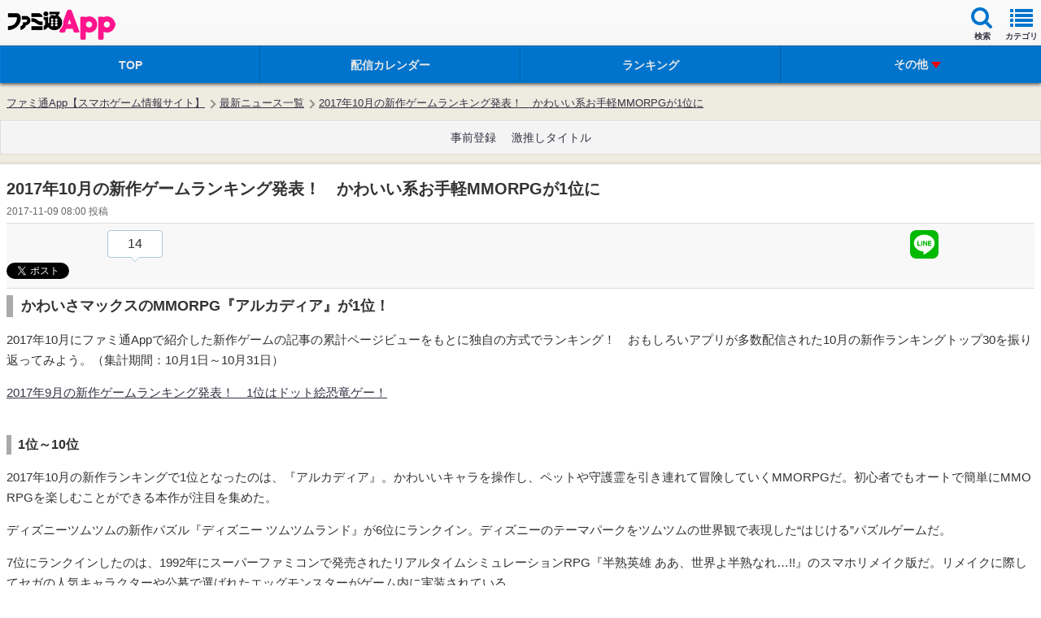

--- FILE ---
content_type: text/html
request_url: https://app.famitsu.com/20171109_1174968/
body_size: 32131
content:
<!DOCTYPE html><html lang="ja" xmlns:fb="http://www.facebook.com/2008/fbml"><head><link rel="preload" href="/cssi/entry.json" as="fetch" /><link rel="preload" href="/cssi/cssi.js" as="script" /><script src="/cssi/cssi.js"></script><meta http-equiv="Content-Type" content="text/html; charset=UTF-8" /><meta name="viewport" content="width=device-width, initial-scale=1.0, maximum-scale=2.0, user-scalable=yes" /><meta name="format-detection" content="telephone=no"><meta name="apple-mobile-web-app-title" content="ファミ通App" /><meta name="description" content="2017年10月にファミ通Appで紹介した新作ゲームの中からトップ30を発表。みんなが最も興味をもったゲームはこれだ！" /><meta property="fb:app_id" content="447265478651499" /><meta name="news_keywords" content="エンタメ, ゲーム, アプリ" /><meta property="og:description" content="2017年10月にファミ通Appで紹介した新作ゲームの中からトップ30を発表。みんなが最も興味をもったゲームはこれだ！" /><meta property="og:image" content="https://app.famitsu.com/wp-content/uploads/2017/11/10_t-1.jpg" /><meta property="og:site_name" content="ファミ通App" /><meta property="og:title" content="2017年10月の新作ゲームランキング発表！　かわいい系お手軽MMORPGが1位に | ファミ通App【スマホゲーム情報サイト】" /><meta property="og:type" content="article" /><meta property="og:url" content="https://app.famitsu.com/20171109_1174968/" /><meta name="robots" content="max-image-preview:large" /><meta name="twitter:card" content="summary_large_image" /><meta name="twitter:site" content="@famitsuApp" /><meta name="twitter:url" content="https://app.famitsu.com/20171109_1174968/" /><meta name="twitter:title" content="2017年10月の新作ゲームランキング発表！　かわいい系お手軽MMORPGが1位に" /><meta name="twitter:description" content="2017年10月にファミ通Appで紹介した新作ゲームの中からトップ30を発表。みんなが最も興味をもったゲームはこれだ！" /><meta name="twitter:image" content="https://app.famitsu.com/wp-content/uploads/2017/11/10_t-1.jpg" /><title>2017年10月の新作ゲームランキング発表！　かわいい系お手軽MMORPGが1位に | ファミ通App【スマホゲーム情報サイト】</title><link rel="canonical" href="/20171109_1174968/" /><link rel="apple-touch-icon-precomposed"  sizes="192x192" href="/wp-content/wptouch-data/1/uploads/famitsu.png" /><link rel="apple-touch-icon-precomposed"  sizes="180x180" href="/wp-content/wptouch-data/1/uploads/famitsu.png" /><link rel="apple-touch-icon-precomposed"  sizes="120x120" href="/wp-content/wptouch-data/1/uploads/famitsu.png" /><link rel="apple-touch-icon-precomposed"  sizes="114x114" href="/wp-content/wptouch-data/1/uploads/famitsu.png" /><link rel="apple-touch-icon-precomposed"  href="/wp-content/wptouch-data/1/uploads/famitsu.png" /><link rel="apple-touch-icon-precomposed" href="/wp-content/plugins/wptouch/admin/images/default-bookmark.png" /><link rel="icon" href="/res/images/favicons/favicon.ico"><link rel="stylesheet" href="/wp-content/plugins/wptouch/themes/famitsu/default/style.css?v=17254976001" type="text/css" media="screen" /><link rel="stylesheet" href="/wp-content/themes/famitsu/css/ad/ad_famitsuapp_sp.css?v=17254976021" type="text/css" /><link rel="alternate" type="application/rss+xml" title="ファミ通App &raquo; フィード" href="/feed/" /><link rel='stylesheet' id='foundation_font_awesome_css-css'  href='/wp-content/plugins/wptouch/themes/foundation/modules/font-awesome/font-awesome.min.css?ver=07078a97d66756f213dbca3e379bf084' type='text/css' media='screen' /><link rel='prev' title='【ドラクエライバルズ攻略】おもに使用されるデッキ種類とその特徴' href='/20171108_1175603/' /><link rel='next' title='『ポケモンGO』制作のナイアンティック新作は『ハリー・ポッター』に！街を探索しながら伝説のビーストたちと戦うモバイルARゲーム' href='/20171109_1175860/' /><link rel='shortlink' href='/?p=1174968' /><link rel="stylesheet" href="/wp-content/plugins/wptouch/themes/famitsu/default/css/html5reset-1.6.1.css" type="text/css" media="screen" /><link rel="stylesheet" href="/wp-content/themes/famitsu/css/common-device.css?v=17254976021" type="text/css" media="screen" /><link rel="stylesheet" href="/wp-content/plugins/wptouch/themes/famitsu/default/css/mmenu.css" type="text/css" media="screen" /><link rel="stylesheet" href="/wp-content/themes/famitsu/css/swiper.min.css" type="text/css"><link rel="stylesheet" href="/wp-content/themes/famitsu/css/smt_famitsu_app.css?v=17254976021" type="text/css" media="screen" /><link rel="stylesheet" href="/wp-content/themes/famitsu/css/feature/smt_famitsu_app_feature.css?v=17254976021" type="text/css" media="screen" /><link rel="stylesheet" href="/wp-content/plugins/wptouch/themes/famitsu/default/css/e2info.css?v=17254975991" type="text/css" media="screen" /><link rel="stylesheet" type="text/css" href="/wp-content/themes/famitsu/style_sphone_customer.css?v=16988950161" /><script type="application/ld+json">{"@context":"http://schema.org","@type":"Article","mainEntityOfPage":{"@type":"WebPage","@id":"/20171109_1174968/"},"publisher":{"@type":"Organization","name":"ファミ通App","logo":{"@type":"ImageObject","url":"/wp-content/plugins/wptouch/themes/famitsu/img/apple-touch-icon-precomposed.png"}},"headline":"2017年10月の新作ゲームランキング発表！　かわいい系お手軽MMORPGが1位に","datePublished":"2017-11-09T08:00:31+0900","dateModified":"2017-11-08T21:07:46+0900","author":{"@type":"Organization","name":"ファミ通App"},"description":"2017年10月にファミ通Appで紹介した新作ゲームの中からトップ30を発表。みんなが最も興味をもったゲームはこれだ！","articleBody":"かわいさマックスのMMORPG『アルカディア』が1位！ 2017年10月にファミ通Appで紹介した新作ゲームの記事の累計ページビューをもとに独自の方式でランキング！　おもしろいアプリが多数配信された10月の新作ランキングトップ30を振り返ってみよう。（集計期間：10月1日～10月31日） 2017年9月の新作ゲームランキング発表！　1位はドット絵恐竜ゲー！ 1位～10位 2017年10月の新作ランキングで1位となったのは、『アルカディア』。かわいいキャラを操作し、ペットや守護霊を引き連れて冒険していくMMORPGだ。初心者でもオートで簡単にMMORPGを楽しむことができる本作が注目を集めた。 ディズニーツムツムの新作パズル『ディズニー ツムツムランド』が6位にランクイン。ディズニーのテーマパークをツムツムの世界観で表現した“はじける”パズルゲームだ。 7位にランクインしたのは、1992年にスーパーファミコンで発売されたリアルタイムシミュレーションRPG『半熟英雄 ああ、世界よ半熟なれ…!!』のスマホリメイク版だ。リメイクに際してセガの人気キャラクターや公募で選ばれたエッグモンスターがゲーム内に実装されている。 【新作】かわいさに満ちたMMORPG『アルカディア』正式サービス開始！Amazonアプリストアでお得なキャンペーンも展開 崑崙日本は2017年10月12日、スマホアプリ『アルカディア』の正式サービスをスタートした。 【新作】『ロード・オブ・ザ・リング』の世界を再現した『シャドウ・オブ・ウォー』がスマホに！ ワーナー・ブラザーズより『シャドウ・オブ・ウォー』のスマホアプリ版が無料配信中。 【新作】相容れない種族に侵略された大陸を奪還していくタップ系ファンタジーRPG 『レダ戦記』 各地の特産品を奪って資金を稼ぎながら部隊を育て、大陸を我が手に収めていくファンタジーRPG!!　 【新作】スマホで遊べる『PUBG』風サバイバルシューティング!?島唯一の生存者を目指す『Guns Royale（ガンズ ロワイヤル）』 無人島を舞台に生き残りをかけたリアルタイムバトルをしていくサバイバルシューティングゲーム『Guns Royale』を紹介。 【新作】塗って戦う爽快ひっぱりアクション『グラフィティスマッシュ』は2vs2の対戦“タッグバトル”もアツい!! バンダイナムコオンラインより配信開始された新作スマホアプリ『グラフィティスマッシュ』をご紹介。 『ディズニー ツムツムランド』早くも200万利用者数を突破！ゲーム内でプレゼントキャンペーンを開催 『ディズニー ツムツムランド』利用者数200万突破を記念したプレゼントキャンペーンを紹介。 【新作】『半熟英雄 ああ、世界よ半熟なれ…!!』配信開始＆期間限定セール中！すぎやまこういち氏や植松伸夫氏らのコメントも 『半熟英雄 ああ、世界よ半熟なれ…!!』がいよいよ配信！ 【新作】スマホで楽しめるスタイリッシュガンアクション『学園戦姫プラネットウォーズ』 スタイリッシュなガンアクションを楽しめる3Dシューティングアクション『学園戦姫　プラネットウォーズ』の魅力を解説していこう。 【新作】ストレス社会を生き抜くあなたに贈る極上のヒーリングアプリ『マイオアシス – 疲れたあなたへの贈り物』 癒しされた～い！そんなお疲れのあなたにおススメしたい『マイオアシス』。 【新作】仮面ライダー ビルドも登場！自分だけの街を作り守る新機軸のライダーゲーム『仮面ライダー シティウォーズ』 新作アプリ『仮面ライダー シティーウォーズ』が配信開始。シティを作り、守る新機軸の『仮面ライダー』ゲームとなっている。 11位～20位 14位にランクインした『ザ・キング・オブ・ファイターズD～DyDo Smile STAND～』はタップで攻撃、必殺技、ガードを行うことのできる簡単格闘ゲーム。ダイドードリンコの飲料を自動販売機で買うことでポイントが付与され、そのポイントでしかゲーム内課金ができないという斬新な課金システムが搭載されている。 『moon』を生み出した木村祥朗氏による5×5のアクションパズルゲーム『ミリオンオニオンホテル』は20位にランクインした。オニオンと呼ばれるキャラを引っ込抜き、ビンゴを揃えることで高得点を狙っていくゲームとなっている。 【新作】魔法少女がハイレベルのかわいさ!!　本格タワーディフェンスゲーム『ディフェンスウィッチーズ2』 スターガレージから配信されたキュートで個性的な魔法少女がいっぱいの『ディフェンスウィッチーズ2』をご紹介！ 【新作】アキハバラからオタク文化がなくなると世界が危機に?!　オタクガールがみんなの思い出を取り戻す『ぱすてるメモリーズ』 フリューより新作スマホアプリ『ぱすてるメモリーズ』が10月23日より配信開始！ 【新作】江戸時代にタイムスリップ！『ひねもす式姫』で80人以上のキュートな式姫を従える陰陽師となれ 式神project最新作『ひねもす式姫』は、江戸時代を舞台にした和風ファンタジーRPG! 【新作】ダイドードリンコ×SNK！Smile STAND自販機と連動するアプリ『ザ・キング・オブ・ファイターズD～DyDo Smile STAND～』配信開始！ ダイドードリンコはSNKとコラボした新作アプリ『THE KING OF FIGHTERS D～DyDo Smile STAND～』が20107年9月28日より配信開始となった。価格は無料。 【新作】ゾンビ大量発生中!!　群がるアイツらの包囲網を撃ち破れ 『ゾンビ無数』 増殖するゾンビのラッシュを耐えて全国のプレイヤーとスコアを競う、トップビュータイプの3Dアクションシューティング!!　 【新作】PS3の名作『Flowery（フラアリー）』がスマホへ！“花”と“風”が紡ぐ癒やし系アドベンチャー 『風ノ旅ビト』でおなじみのthatgamecompanyがPS3用アドベンチャーゲーム『Flowery』のスマホアプリ版『Flower』をiOS向けに600円で配信中。 【新作】邪神に支配されたランダム生成な世界で挑むシューティングRPG!! 『Soul Knight』 世界のバランスを保っていた魔晶石を邪神に奪われ大慌て!!　ランダム生成のダンジョンを舞台に、フルオートのシューティングで立ち向かう爽快バトル。 【新作】ダイスを振って国盗り合戦!!　三国志が舞台となったボードゲーム『三国志ダイス』 サイコロの運と、戦略で勝負!!　三国志モチーフのボードゲーム『三国志ダイス』をご紹介。 【新作】魔物どもに神の雷を!!　爽快感抜群のターン制ブロック崩し 『God of Block』 ギリシャ神話に登場するゼウスら神々を操り、絶え間なく押し寄せる魔物を倒していくターン制のブロック崩しゲーム!!　 【新作】中毒性抜群！『ミリオンオニオンホテル』は快感と不気味が渦巻くドット絵パズル！ オニオンゲームスの新作アクションパズル『ミリオンオニオンホテル』のiPhone版が配信開始！価格は480円（税込）。 21位～30位 21位にランクインしたのは、『OPUS 魂の架け橋』。本作は、ロケットを宇宙へ打ち上げることで、霊魂を天へと返す“地球教”と呼ばれる信仰がある世界を舞台に物語が展開されていく探索型アドベンチャーゲームだ。 【新作】世界観が秀逸！死者の魂を宇宙へと返すアドベンチャー『OPUS 魂の架け橋』 ふたりの男女がそれぞれの想いを秘めながらひとつの目標に向かって進む。雰囲気抜群のアドベンチャーゲーム『OPUS 魂の架け橋』をご紹介！ 【新作】名作ミニチュアゲームのアプリ版『ウォーハンマー・クエスト2』が日本語に対応して配信開始 世界的ミニチュアゲーム『ウォーハンマー』のスマホアプリが登場！ 【新作】大作PCオンラインゲームをスマホで！『アーキエイジ ビギンズ』で12人の神話を追体験 人気MMO『Arche Age』を題材としたスマホアプリが登場。 【新作】機械人形は何を学ぶのか？　論理的思考を問うパズルゲーム 『The Talos Principle』 不思議な島で目覚めた機械人形のタロスを操り、創造主の導きとともに世界を学んでいく哲学的なパズルゲーム!!　 【新作】紳士が華麗に大暴れ!!　あの名作映画がパズルゲームに 『キングスマン：ゴールデンサークル』 スーツ姿の紳士がスタイリッシュに戦う映画『キングスマン』の世界がパズルアクションゲームで楽しめる!!　 【新作】世界中を犬派に！『Plague Inc 伝染病株式会社：シナリオクリエイター』でオリジナルウイルスを作ってみた 『Plague Inc 伝染病株式会社：シナリオクリエイター』で世界中を犬派にするウイルスを作ってみた。 【新作】VRモードを使えば臨場感倍増!!　不気味な密室からの脱出 『Can You Survive』 屋外から覗き見る不気味な男に監視されるなかで挑む、VRモードを搭載したちょっと欲張りな脱出ゲーム!!　 【新作】迫り来る死への恐怖!! 命がけのSNSホラーノベル 『俺の彼女 殺人鬼に追われています』 殺人現場を目撃してしまった彼女に犯人の魔の手が!!　1度でもミスしたらゲームオーバーという究極の選択で展開する、怒涛のホラーノベルがいま始まる。 【新作】記憶を失った少女が夢の世界をARで旅するパズルゲーム 『夢（YuME）』 記憶の失った少女が夢の世界で心のカケラを集めていく、ARを使った新感覚のパズルゲーム!!　 【新作】謎の組織から全力逃走!!　 息を潜めて挑むスニーキングアクション『ESCAPEE GO！』 謎の収容所に監禁された女性を操り、厳重な包囲網を突破していく2Dステルスアクションゲーム!!　 &amp;nbsp; ▼過去のランキングもあるよ！ 2017年9月のランキング 2017年8月のランキング 2017年7月のランキング 2017年6月のランキング 2017年5月のランキング 2017年4月のランキング 2017年3月のランキング 2017年2月のランキング 2017年1月のランキング 最新のランキングもいっしょにどうぞ！ iPhoneアプリランキング Androidアプリランキング 新作アプリランキングを見る 動画でも新作紹介しています 気に入ったものがあったら更新 角満＆中目黒のこれ、知ってる？ 毎日更新中 編集長！これ、どうでしょう!? YouTubeチャンネル登録して動画をいち早く見よう！ ファミ通AppのTwitterをフォロー 新作アプリランキングを見る &amp;nbsp;","image":[{"@type":"ImageObject","url":"/wp-content/uploads/kdex/2017/11/10_t-1-lbx-1200x675.jpg","width":1200,"height":675},{"@type":"ImageObject","url":"/wp-content/uploads/2017/11/10_t-1.jpg","width":506,"height":254},{"@type":"ImageObject","url":"/wp-content/uploads/2017/11/10_i.jpg","width":400,"height":400}]}</script><script type="application/ld+json">{"@context":"http://schema.org","@type":"BreadcrumbList","itemListElement":[{"@type":"ListItem","position":1,"name":"ファミ通App【スマホゲーム情報サイト】","item":"/"},{"@type":"ListItem","position":2,"name":"最新ニュース一覧","item":"/category/news/"},{"@type":"ListItem","position":3,"name":"2017年10月の新作ゲームランキング発表！　かわいい系お手軽MMORPGが1位に","item":"/20171109_1174968/"}]}</script><script>
dataLayer = [{
"article_id": "1174968",
}];
</script><script src="/wp-content/plugins/wptouch/themes/famitsu/default/js/jquery-2.0.2.min.js"></script><script src="/wp-content/plugins/wptouch/themes/famitsu/default/js/jquery.cookie.js"></script><script src="/wp-content/themes/famitsu/js/common-device.js?v=17254976031"></script><script src="/wp-content/plugins/wptouch/themes/famitsu/default/js/smt.js?v=17254975991"></script><script src="/wp-content/plugins/wptouch/themes/famitsu/default/js/jquery.mmenu.min.js"></script><script src="/wp-content/themes/famitsu/js/iscroll.js"></script><script src="/wp-content/themes/famitsu/js/swiper.min.js"></script><script>
		window.onload=function(){
				var swiper = new Swiper('.swiper-container-gametitle', {
				nextButton: '.swiper-button-next-gametitle',
				prevButton: '.swiper-button-prev-gametitle',
				pagination: '.swiper-pagination-gametitle',
				slidesPerView: 1.5,
				paginationClickable: true,
				spaceBetween: 30,
				freeMode: true
			});
		}
	</script><script type="text/javascript" src="/wp-content/plugins/wptouch/themes/famitsu/default/js/movie_overlay_ad.js"></script><script type='text/javascript'>
var INSERT_AD_TAGS_PC = new Object();
var INSERT_AD_TAGS_SP = new Object();
var AD_P_HEADER_BANNER_AD_SERVICE = '';
var AD_P_HEADER_BANNER_ID_FLEXONE = '';
var AD_FOOTER_HTML = "<ul class=\"rotate_footer\"><li data-id=\"0\"><script type='text\/javascript'>try{TagProvider.requestAds({sectionId: 11921, dmp: false, sync: false});}catch(err){}<\/script><div id=\"17000_11921\"><script type=\"text\/javascript\">try{TagProvider.displayAd('17000_11921');}catch(err){}<\/script><\/div><\/li><li data-id=\"1\"><script type='text\/javascript'>try{TagProvider.requestAds({sectionId: 11916, dmp: false, sync: false});}catch(err){}<\/script><div id=\"16995_11916\"><script type=\"text\/javascript\">try{TagProvider.displayAd('16995_11916');}catch(err){}<\/script><\/div><\/li><li data-id=\"2\"><script type='text\/javascript'>try{TagProvider.requestAds({sectionId: 11917, dmp: false, sync: false});}catch(err){}<\/script><div id=\"16996_11917\"><script type=\"text\/javascript\">try{TagProvider.displayAd('16996_11917');}catch(err){}<\/script><\/div><\/li><li data-id=\"3\"><script type='text\/javascript'>try{TagProvider.requestAds({sectionId: 11918, dmp: false, sync: false});}catch(err){}<\/script><div id=\"16997_11918\"><script type=\"text\/javascript\">try{TagProvider.displayAd('16997_11918');}catch(err){}<\/script><\/div><\/li><li data-id=\"4\"><script type='text\/javascript'>try{TagProvider.requestAds({sectionId: 11919, dmp: false, sync: false});}catch(err){}<\/script><div id=\"16998_11919\"><script type=\"text\/javascript\">try{TagProvider.displayAd('16998_11919');}catch(err){}<\/script><\/div><\/li><li data-id=\"5\"><script type='text\/javascript'>try{TagProvider.requestAds({sectionId: 11920, dmp: false, sync: false});}catch(err){}<\/script><div id=\"16999_11920\"><script type=\"text\/javascript\">try{TagProvider.displayAd('16999_11920');}catch(err){}<\/script><\/div><\/li><\/ul>";
var AD_FOOTER_MAX_LENGTH = 6;
var AD_FOOTER_INTERVAL = 7000;



</script><script type='text/javascript'>
</script><script type="text/javascript">
var txt = "パズドラ";
</script><script>
jQuery(document).ready(function($) {
	if (navigator.userAgent.indexOf('iPhone') > 0 ) {
		$(".fc-link").attr("href", $(".fc-src-iphone").html());
	} else if (navigator.userAgent.indexOf('Android') > 0 ) {
		$(".fc-link").attr("href", $(".fc-src-android").html());
	} else {
	}
});
</script><style>#top-header{z-index:1000}#wpadminbar{z-index:1001}#ptcd_modal_dialog{z-index:1010}</style><style>.fc-contents-wrapper{background-color:#FFF;-webkit-box-shadow:0 1px 2px rgba(0,0,0,0.15);-moz-box-shadow:0 1px 2px rgba(0,0,0,0.15);box-shadow:0 1px 2px rgba(0,0,0,0.15)}.fc-contents-header{position:relative;display:block;font-size:16px;color:#424242;font-weight:bold;padding:4px
8px;background-color:#D8D8D8;line-height:1.3;border-top:1px solid #CCC;border-bottom:1px solid #CCC;-webkit-text-shadow:0 1px 0 rgba(255,255,255,0.85);-moz-text-shadow:0 1px 0 rgba(255,255,255,0.85);text-shadow:0 1px 0 rgba(255,255,255,0.85);-webkit-box-shadow:0 1px 0 rgba(255,255,255,0.6) inset;-moz-box-shadow:0 1px 0 rgba(255,255,255,0.6) inset;box-shadow:0 1px 0 rgba(255,255,255,0.6) inset}.fc-contents-header .fc-header-decoration{border-left:4px solid #0074cc;padding-left:8px}.fc-article-main{color:#222}.fc-article-list{padding:1px;margin:0
!important}.fc-article-list
table{line-height:0;border-spacing:0}.fc-article-list
li{list-style:none;margin:0;padding:0}.fc-article-list
td{vertical-align:top;padding:0;border:none}.fc-article-img
img{height:90px;width:auto}.fc-article-body{font-size:12px;margin:4px
!important;line-height:1.2em}.fc-article-detail{text-align:end;margin-right:4px;margin-top:14px}.fc-article-detail
span{font-size:12px;color:#44f;padding:3px;border:1px
solid #44f;border-radius:6px}.fc-article-pr{text-align:end;margin-right:6px;margin-top:18px}.fc-article-pr
span{font-size:11px;color:#888}span.rank-color-pr{background:#E0EEFF}.body-gametips .fc-contents-header{padding:6px
10px}.body-gametips .fc-article-detail{margin-top:16px}.body-gametips .fc-article-detail
span{padding:2px
4px}.body-gametips .fc-article-pr{margin-top:24px}</style></head><body> <noscript></noscript><noscript><div id="noscript-wrap"><div id="noscript"> <strong>Notice</strong><p>JavaScript for Mobile Safari is currently turned off.</p><p>Turn it on in <em>Settings &rsaquo; Safari</em><br /> to view this website.</p></div></div> </noscript><div id="wrapper"><aside><aside class="js-ad-video-overwrapper"> </aside> </aside><header id="global-header" class="clearfix"><div class="clearfix jack-header"><div id="logo"><div><a class="retina" href=""  >ファミ通 App</a></div><style>.jack-header
#logo{display:flex}.jack-header .jack-logo{display:flex;align-items:center}.jack-logo:before{content:"x";position:relative;font-size:20px;font-weight:300;color:hsla(0,0%,0%,.5);bottom:2px;margin:0
6px}.jack-logo
img{display:block;max-width:120px;max-height:37px;padding-top:5px}</style></div><ul class="header-navi clearfix"><li> <a id="sideMenu" class="navi-box first" href="#menu"><i class="icon icon-list"></i><span class="inner font-size-mini">カテゴリ</span></a></li><li class="header-right-navi-search"> <a class="navi-box" href="javascript:;"><i class="icon icon-search"></i><span class="inner">検索</span></a></li></ul></div> <dev class="header-gam">  </dev><div class="header-navi-sub"><div id="contents-search" class="header-nav-sub-box"> <span class="arrow"> <span class="arrow arrow-up"></span> <span class="arrow arrow-edge"></span> </span><dl><dt class="search-header">フリーワードでゲームを検索</dt><dd><div class="search-text"><form class="search-form bdrs4 clearfix" method="get" action="/"> <input class="search-text place-holder default-place-holder" name="s" type="text" value="パズドラ"> <input class="search-btn" type="submit" name="" value="検索"></form></div></dd></dl><dl class="mt24"><dt class="search-header">タグをタップして検索</dt><dd><ul class="search-tag clearfix"><li><a href="/tag/movie/" class="search-tag-btn">動画あり</a></li><li><a href="/tag/%e5%a4%a7%e5%a1%9a%e8%a7%92%e6%ba%80/" class="search-tag-btn">大塚角満</a></li><li><a href="/tag/puzzle_and_dragons/" class="search-tag-btn">パズル＆ドラゴンズ</a></li><li><a href="/tag/%e3%83%a2%e3%83%b3%e3%82%b9%e3%82%bf%e3%83%bc%e3%82%b9%e3%83%88%e3%83%a9%e3%82%a4%e3%82%af/" class="search-tag-btn">モンスターストライク</a></li><li><a href="/tag/%e3%82%af%e3%83%a9%e3%83%83%e3%82%b7%e3%83%a5%e3%83%bb%e3%82%aa%e3%83%96%e3%83%bb%e3%82%af%e3%83%a9%e3%83%b3/" class="search-tag-btn">クラッシュ・オブ・クラン</a></li><li><a href="/tag/%e3%83%89%e3%83%a9%e3%83%9d%e9%83%a8/" class="search-tag-btn">ドラポ部</a></li><li><a href="/tag/%E3%83%96%E3%83%AC%E3%83%95%E3%83%AD/" class="search-tag-btn">ブレフロ</a></li><li><a href="/tag/ff-%e3%83%ac%e3%82%b3%e3%83%bc%e3%83%89%e3%82%ad%e3%83%bc%e3%83%91%e3%83%bc/" class="search-tag-btn">FF レコードキーパー</a></li><li><a href="/tag/%e3%82%b1%e3%83%aa%e5%a7%ab%e3%82%b9%e3%82%a4%e3%83%bc%e3%83%84/" class="search-tag-btn">ケリ姫スイーツ</a></li><li><a href="/category/game-tips/com2us/" class="search-tag-btn">Com2uS</a></li></ul></dd></dl><dl class="mt24"><dt class="search-header">ジャンルをタップして検索</dt><dd><ul class="search-tag clearfix"><li><a class="search-tag-btn" href="/?cat=684">カジュアル</a></li><li><a class="search-tag-btn" href="/?cat=506">アクション</a></li><li><a class="search-tag-btn" href="/?cat=507">RPG</a></li><li><a class="search-tag-btn" href="/?cat=508">タワーディフェンス</a></li><li><a class="search-tag-btn" href="/?cat=509">シミュレーション</a></li><li><a class="search-tag-btn" href="/?cat=510">アドベンチャー</a></li><li><a class="search-tag-btn" href="/?cat=511">シューティング</a></li><li><a class="search-tag-btn" href="/?cat=530">FPS/TPS</a></li><li><a class="search-tag-btn" href="/?cat=513">ソーシャル</a></li><li><a class="search-tag-btn" href="/?cat=514">スポーツ</a></li><li><a class="search-tag-btn" href="/?cat=515">パズル・テーブル</a></li><li><a class="search-tag-btn" href="/?cat=516">音ゲー</a></li><li><a class="search-tag-btn" href="/?cat=517">レース</a></li></ul></dd></dl><div class="search-popup-close"><a href="#">このウィンドウを閉じる</a></div></div></div> <nav id="menu" class="mmenu"><ul id="category-navi" class=""><li id="menu-item-2257331" class="Selected iphone menu-item menu-item-type-custom menu-item-object-custom menu-item-has-children menu-item-2257331"><a href="/group/news/page/1">ニュース</a><ul class="sub-menu"><li id="menu-item-2257340" class="menu-item menu-item-type-custom menu-item-object-custom menu-item-2257340"><a href="/group/news/page/1">ニュース総合</a></li><li id="menu-item-1265461" class="menu-item menu-item-type-custom menu-item-object-custom menu-item-1265461"><a href="/ranking/article">ニュースランキング</a></li><li id="menu-item-2257345" class="menu-item menu-item-type-custom menu-item-object-custom menu-item-2257345"><a href="/group/interview/page/1">インタビュー</a></li><li id="menu-item-2256756" class="menu-item menu-item-type-custom menu-item-object-custom menu-item-2256756"><a href="/schedule/pre-registration">事前登録</a></li><li id="menu-item-2257351" class="menu-item menu-item-type-custom menu-item-object-custom menu-item-2257351"><a href="/group/game-tips/page/1">ニュース TOPへ</a></li></ul></li><li id="menu-item-2257332" class="Selected android menu-item menu-item-type-custom menu-item-object-custom menu-item-has-children menu-item-2257332"><a href="/group/news/page/1">ニュース</a><ul class="sub-menu"><li id="menu-item-2257341" class="menu-item menu-item-type-custom menu-item-object-custom menu-item-2257341"><a href="/group/news/page/1">ニュース総合</a></li><li id="menu-item-2257343" class="menu-item menu-item-type-custom menu-item-object-custom menu-item-2257343"><a href="http:///ranking/article">ニュースランキング</a></li><li id="menu-item-2257346" class="menu-item menu-item-type-custom menu-item-object-custom menu-item-2257346"><a href="/group/interview/page/1">インタビュー</a></li><li id="menu-item-2257348" class="menu-item menu-item-type-custom menu-item-object-custom menu-item-2257348"><a href="/schedule/pre-registration">事前登録</a></li><li id="menu-item-2257352" class="menu-item menu-item-type-custom menu-item-object-custom menu-item-2257352"><a href="/group/game-tips/page/1">ニュース TOPへ</a></li></ul></li><li id="menu-item-2257333" class="Selected ipad menu-item menu-item-type-custom menu-item-object-custom menu-item-has-children menu-item-2257333"><a href="/group/news/page/1">ニュース</a><ul class="sub-menu"><li id="menu-item-2257342" class="menu-item menu-item-type-custom menu-item-object-custom menu-item-2257342"><a href="/group/news/page/1">ニュース総合</a></li><li id="menu-item-2257344" class="menu-item menu-item-type-custom menu-item-object-custom menu-item-2257344"><a href="/ranking/article">ニュースランキング</a></li><li id="menu-item-2257347" class="menu-item menu-item-type-custom menu-item-object-custom menu-item-2257347"><a href="/group/interview/page/1">インタビュー</a></li><li id="menu-item-2257349" class="menu-item menu-item-type-custom menu-item-object-custom menu-item-2257349"><a href="/schedule/pre-registration">事前登録</a></li><li id="menu-item-2257353" class="menu-item menu-item-type-custom menu-item-object-custom menu-item-2257353"><a href="/group/game-tips/page/1">ニュース TOPへ</a></li></ul></li><li id="menu-item-2257335" class="Selected iphone menu-item menu-item-type-custom menu-item-object-custom menu-item-has-children menu-item-2257335"><a href="/group/iphone/page/1">iPhone/iPadアプリ</a><ul class="sub-menu"><li id="menu-item-1267060" class="menu-item menu-item-type-custom menu-item-object-custom menu-item-1267060"><a href="/schedule/delivered">配信開始のアプリ</a></li><li id="menu-item-2256757" class="menu-item menu-item-type-custom menu-item-object-custom menu-item-2256757"><a href="/group/review/page/1">新作レビュー</a></li><li id="menu-item-2257358" class="menu-item menu-item-type-custom menu-item-object-custom menu-item-2257358"><a href="/ranking/app">おすすめ</a></li><li id="menu-item-995424" class="menu-item menu-item-type-custom menu-item-object-custom menu-item-995424"><a href="/ranking/app">ランキング</a></li><li id="menu-item-2257361" class="menu-item menu-item-type-custom menu-item-object-custom menu-item-2257361"><a href="/group/iphone/page/1">iPhoneアプリ TOPへ</a></li></ul></li><li id="menu-item-2257336" class="Selected android menu-item menu-item-type-custom menu-item-object-custom menu-item-has-children menu-item-2257336"><a href="/group/android/page/1">Androidアプリ</a><ul class="sub-menu"><li id="menu-item-2257355" class="menu-item menu-item-type-custom menu-item-object-custom menu-item-2257355"><a href="/schedule/delivered">配信開始のアプリ</a></li><li id="menu-item-2256758" class="menu-item menu-item-type-custom menu-item-object-custom menu-item-2256758"><a href="/group/review/page/1">新作レビュー</a></li><li id="menu-item-2257359" class="menu-item menu-item-type-custom menu-item-object-custom menu-item-2257359"><a href="/ranking/app">おすすめ</a></li><li id="menu-item-995425" class="menu-item menu-item-type-custom menu-item-object-custom menu-item-995425"><a href="/ranking/app">ランキング</a></li><li id="menu-item-2257362" class="menu-item menu-item-type-custom menu-item-object-custom menu-item-2257362"><a href="/group/android/page/1">Androidアプリ TOPへ</a></li></ul></li><li id="menu-item-2257337" class="Selected menu-item menu-item-type-custom menu-item-object-custom menu-item-has-children menu-item-2257337"><a href="/group/game-tips/page/1">ゲーム攻略</a><ul class="sub-menu"><li id="menu-item-2257364" class="menu-item menu-item-type-custom menu-item-object-custom menu-item-2257364"><a href="/special/pokemon-go_diary">ポケモンGO</a></li><li id="menu-item-1498698" class="menu-item menu-item-type-custom menu-item-object-custom menu-item-1498698"><a href="/category/game-tips/compass/">#コンパス</a></li><li id="menu-item-214223" class="menu-item menu-item-type-taxonomy menu-item-object-category menu-item-214223"><a href="/category/game-tips/puzzle-and-dragons/">パズル＆ドラゴンズ</a></li><li id="menu-item-412818" class="menu-item menu-item-type-taxonomy menu-item-object-category menu-item-412818"><a href="/category/game-tips/monster-strike/">モンスターストライク</a></li><li id="menu-item-214225" class="menu-item menu-item-type-taxonomy menu-item-object-category menu-item-214225"><a href="/category/game-tips/clash-of-clans/">クラッシュオブクラン</a></li><li id="menu-item-2257365" class="menu-item menu-item-type-custom menu-item-object-custom menu-item-2257365"><a href="/group/iphone/page/1">ゲーム攻略 TOPへ</a></li></ul></li><li id="menu-item-2257338" class="Selected menu-item menu-item-type-custom menu-item-object-custom menu-item-has-children menu-item-2257338"><a href="/group/blog/page/1">ブログ</a><ul class="sub-menu"><li id="menu-item-1248645" class="menu-item menu-item-type-taxonomy menu-item-object-category menu-item-1248645"><a href="/category/blog/bravefrontier2-blog/">ブレフロ2攻略ブログ</a></li><li id="menu-item-2257367" class="menu-item menu-item-type-custom menu-item-object-custom menu-item-2257367"><a href="/special/puzzdora-club">大塚角満の熱血パズドラ部！</a></li><li id="menu-item-214232" class="menu-item menu-item-type-taxonomy menu-item-object-category menu-item-214232"><a href="/category/blog/private-game/">個人開発ゲームを斬る</a></li><li id="menu-item-2257368" class="menu-item menu-item-type-custom menu-item-object-custom menu-item-2257368"><a href="/group/blog/page/1">ブログ TOPへ</a></li></ul></li><li id="menu-item-214233" class="Selected menu-item menu-item-type-taxonomy menu-item-object-category menu-item-has-children menu-item-214233"><a href="/category/comic/">マンガ</a><ul class="sub-menu"><li id="menu-item-214235" class="menu-item menu-item-type-taxonomy menu-item-object-category menu-item-214235"><a href="/category/comic/nyanko-war-4koma/">にゃんこ大戦争４コマ</a></li><li id="menu-item-412827" class="menu-item menu-item-type-taxonomy menu-item-object-category menu-item-412827"><a href="/category/comic/monkoma/">モンスターストライクSD4コマ　モンコマ</a></li><li id="menu-item-412835" class="menu-item menu-item-type-taxonomy menu-item-object-category menu-item-412835"><a href="/category/comic/keri-4koma/">ケリ姫４コマ</a></li><li id="menu-item-412830" class="menu-item menu-item-type-taxonomy menu-item-object-category menu-item-412830"><a href="/category/game-tips/divine-gate/dg-manga/">ディバゲ4コマ</a></li><li id="menu-item-214238" class="menu-item menu-item-type-taxonomy menu-item-object-category menu-item-214238"><a href="/category/comic/">マンガ TOPへ</a></li></ul></li></ul><div id="side-lower-box" class="side-navi-box"><a class="side-category-all-link" href="/category">全てのカテゴリを見る</a></div> </nav> <nav class="menu-mobile-main-menu-container"><ul id="global-navi" class="clearfix"><li id="menu-item-232983" class="menu-item menu-item-type-custom menu-item-object-custom menu-item-232983"><a href="/"><span class="inner">TOP</span></a></li><li id="menu-item-2257316" class="menu-item menu-item-type-custom menu-item-object-custom menu-item-2257316"><a href="/schedule/"><span class="inner">配信カレンダー</span></a></li><li id="menu-item-2256749" class="menu-item menu-item-type-custom menu-item-object-custom menu-item-2256749"><a href="/ranking/app"><span class="inner">ランキング</span></a></li><li id="menu-item-214105" class="menu-item menu-item-type-custom menu-item-object-custom menu-item-has-children menu-item-214105"><a class="navi-sub-menu-open"><span id="open-close" class="open-close-arrow open-arrow">その他</span></a><ul class="sub-menu" id="global-navi-sub-menu"><li id="menu-item-2257317" class="menu-item menu-item-type-custom menu-item-object-custom menu-item-2257317"><a href="/group/game-tips/page/1"><span class="inner">攻略</span></a></li><li id="menu-item-2257318" class="menu-item menu-item-type-custom menu-item-object-custom menu-item-2257318"><a href="/group/new-article/page/1"><span class="inner">ニュース</span></a></li><li id="menu-item-2256753" class="menu-item menu-item-type-custom menu-item-object-custom menu-item-2256753"><a href="/schedule/pre-registration"><span class="inner">事前登録</span></a></li><li id="menu-item-964889" class="menu-item menu-item-type-custom menu-item-object-custom menu-item-964889"><a href="/special/gekioshi"><span class="inner">アプリまとめ</span></a></li></ul></li></ul></nav> </header><div id="contents"><div class="topic-path-outer"><div class="topic-path-wrapper"><ol id="topic-path" class="clearfix"><li><a href='/'>ファミ通App【スマホゲーム情報サイト】</a><span class='next'>&gt;</span></li><li><a href='/category/news/'>最新ニュース一覧</a><span class='next'>&gt;</span></li><li><a class='last-link' href='/20171109_1174968/'>2017年10月の新作ゲームランキング発表！　かわいい系お手軽MMORPGが1位に</a></li></ol></div></div> <aside id="gam_sp_header_banner_1" style="text-align: center; margin-top : 10px;"><div id="fta-s_new_top_mb_gam" class="histora-header-banner"></div> </aside><div id="common_footer_banner" class="histora-footer-banner"></div><aside id="widget-common-a" class="layout-ads-header"></aside><style>#global-navi > li
.inner{height:44px}</style><div id="sp-widget-all-message"></div><div class="textwidget"> <aside><div id="widget-textlink"><div> <a href="/schedule/pre-registration" style="font-size: 14px;padding: 0 7.5px">事前登録</a> <a href="/special/gekioshi" style="font-size: 14px;padding: 0 7.5px">激推しタイトル</a></div></div> </aside></div><div id="main-contents"><div id="article-post" class="contents-root"><div><div id="entry-box"><div id="entry-header" class="clearfix"><h1>2017年10月の新作ゲームランキング発表！　かわいい系お手軽MMORPGが1位に</h1><p class="entry-create-date"><span class="article-create-date"> 2017-11-09 08:00</span>&nbsp;投稿</p></div><div class="social-btn"><div class="social-btn-wrpper"><ul class="social-btn-list clearfix"><li><div class="twitter_box"> 14</div><div class="twitter-social-btn"> <a href="https://twitter.com/share" data-url="https://app.famitsu.com/20171109_1174968/" class="twitter-share-button" data-via="famitsuapp" data-lang="ja" data-count="vertical" data-text="2017年10月の新作ゲームランキング発表！　かわいい系お手軽MMORPGが1位に | ファミ通App【スマホゲーム情報サイト】">ツイート</a></div></li><li style="width:28%"><div class="fb-like" data-href="https://app.famitsu.com/20171109_1174968/" data-send="false" data-layout="box_count" data-width="450" data-show-faces="true" data-font="arial"></div></li><li><div class="hatena-social-btn"> <a href="http://b.hatena.ne.jp/entry/https://app.famitsu.com/20171109_1174968/" class="hatena-bookmark-button" data-hatena-bookmark-layout="vertical-balloon" data-hatena-bookmark-lang="ja" title="このエントリーをはてなブックマークに追加"><img src="https://b.st-hatena.com/images/entry-button/button-only@2x.png" alt="このエントリーをはてなブックマークに追加" width="20" height="20" style="border: none;"/></a></div></li><li style="width:22%"><div class="line-socical-btn"> <a href="http://line.me/R/msg/text/?https%3A%2F%2Fapp.famitsu.com%2F20171109_1174968%2F"> <img class="sns__img" src="/wp-content/plugins/wptouch/themes/famitsu/default/img/LINE_SOCIAL_Basic_typeA.png" width="35" height="35" alt="LINE"> </a></div></li></ul></div></div><div id="entry-body"><h2>かわいさマックスのMMORPG『アルカディア』が1位！</h2><p>2017年10月にファミ通Appで紹介した新作ゲームの記事の累計ページビューをもとに独自の方式でランキング！　おもしろいアプリが多数配信された10月の新作ランキングトップ30を振り返ってみよう。（集計期間：10月1日～10月31日）</p><table class="pr-insert" align="left"><tbody><tr><td><a href="/20171005_1152117/">2017年9月の新作ゲームランキング発表！　1位はドット絵恐竜ゲー！</a></td></tr></tbody></table><h3>1位～10位</h3><p>2017年10月の新作ランキングで1位となったのは、『アルカディア』。かわいいキャラを操作し、ペットや守護霊を引き連れて冒険していくMMORPGだ。初心者でもオートで簡単にMMORPGを楽しむことができる本作が注目を集めた。</p><p>ディズニーツムツムの新作パズル『ディズニー ツムツムランド』が6位にランクイン。ディズニーのテーマパークをツムツムの世界観で表現した“はじける”パズルゲームだ。</p><div id='content_ad_1'></div><p>7位にランクインしたのは、1992年にスーパーファミコンで発売されたリアルタイムシミュレーションRPG『半熟英雄 ああ、世界よ半熟なれ…!!』のスマホリメイク版だ。リメイクに際してセガの人気キャラクターや公募で選ばれたエッグモンスターがゲーム内に実装されている。</p><table style="width: 100%" border="0" align="center"><tbody><tr><td valign="top" width="20%"><img class="aligncenter size-full wp-image-508551" src="/wp-content/uploads/2017/10/87380f716f3a1955d70ca45dc6e0466b-1-95x95.jpg" alt="1i" width="95" height="95" /></td><td style="padding-left: 5px;line-height: 1.4"><a href="/20171013_1157863/"><strong>【新作】かわいさに満ちたMMORPG『アルカディア』正式サービス開始！Amazonアプリストアでお得なキャンペーンも展開</strong></a><br /> <span style="font-size: small">崑崙日本は2017年10月12日、スマホアプリ『アルカディア』の正式サービスをスタートした。</span></td></tr></tbody></table><table style="width: 100%" border="0" align="center"><tbody><tr><td valign="top" width="20%"><img class="aligncenter size-full wp-image-508551" src="/wp-content/uploads/2017/10/fadfcaf7858932062888c46409e8aa58-95x95.jpg" alt="1i" width="95" height="95" /></td><td style="padding-left: 5px;line-height: 1.4"><a href="/20171011_1153202/"><strong>【新作】『ロード・オブ・ザ・リング』の世界を再現した『シャドウ・オブ・ウォー』がスマホに！</strong></a><br /> <span style="font-size: small">ワーナー・ブラザーズより『シャドウ・オブ・ウォー』のスマホアプリ版が無料配信中。</span></td></tr></tbody></table><table style="width: 100%" border="0" align="center"><tbody><tr><td valign="top" width="20%"><img class="aligncenter size-full wp-image-508551" src="/wp-content/uploads/2017/09/ad3fe9d97b3cf8274da8751fd2002066-95x95.jpg" alt="1i" width="95" height="95" /></td><td style="padding-left: 5px;line-height: 1.4"><a href="/20171003_1148842/"><strong>【新作】相容れない種族に侵略された大陸を奪還していくタップ系ファンタジーRPG 『レダ戦記』</strong></a><br /> <span style="font-size: small">各地の特産品を奪って資金を稼ぎながら部隊を育て、大陸を我が手に収めていくファンタジーRPG!!　</span></td></tr></tbody></table><table style="width: 100%" border="0" align="center"><tbody><tr><td valign="top" width="20%"><img class="aligncenter size-full wp-image-508551" src="/wp-content/uploads/2017/10/d160a53f71104dc4e5ed3c300ba3ba79-20-95x95.jpg" alt="1i" width="95" height="95" /></td><td style="padding-left: 5px;line-height: 1.4"><a href="/20171029_1168316/"><strong>【新作】スマホで遊べる『PUBG』風サバイバルシューティング!?島唯一の生存者を目指す『Guns Royale（ガンズ ロワイヤル）』</strong></a><br /> <span style="font-size: small">無人島を舞台に生き残りをかけたリアルタイムバトルをしていくサバイバルシューティングゲーム『Guns Royale』を紹介。</span></td></tr></tbody></table><table style="width: 100%" border="0" align="center"><tbody><tr><td valign="top" width="20%"><img class="aligncenter size-full wp-image-508551" src="/wp-content/uploads/2017/10/ee049ef9d088e64bb88dee99d3c825f4-95x94.png" alt="1i" width="95" height="95" /></td><td style="padding-left: 5px;line-height: 1.4"><a href="/20171026_1167050/"><strong>【新作】塗って戦う爽快ひっぱりアクション『グラフィティスマッシュ』は2vs2の対戦“タッグバトル”もアツい!!</strong></a><br /> <span style="font-size: small">バンダイナムコオンラインより配信開始された新作スマホアプリ『グラフィティスマッシュ』をご紹介。</span></td></tr></tbody></table><table style="width: 100%" border="0" align="center"><tbody><tr><td valign="top" width="20%"><img class="aligncenter size-full wp-image-508551" src="/wp-content/uploads/2017/11/sub6-95x95.jpg" alt="1i" width="95" height="95" /></td><td style="padding-left: 5px;line-height: 1.4"><a href="/20171108_1175432/"><strong>『ディズニー ツムツムランド』早くも200万利用者数を突破！ゲーム内でプレゼントキャンペーンを開催</strong></a><br /> <span style="font-size: small">『ディズニー ツムツムランド』利用者数200万突破を記念したプレゼントキャンペーンを紹介。</span></td></tr></tbody></table><table style="width: 100%" border="0" align="center"><tbody><tr><td valign="top" width="20%"><img class="aligncenter size-full wp-image-508551" src="/wp-content/uploads/2017/10/602b847ce0bfe632e2970527700597e8-95x94.jpg" alt="1i" width="95" height="95" /></td><td style="padding-left: 5px;line-height: 1.4"><a href="/20171019_1161850/"><strong>【新作】『半熟英雄 ああ、世界よ半熟なれ…!!』配信開始＆期間限定セール中！すぎやまこういち氏や植松伸夫氏らのコメントも</strong></a><br /> <span style="font-size: small">『半熟英雄 ああ、世界よ半熟なれ…!!』がいよいよ配信！</span></td></tr></tbody></table><table style="width: 100%" border="0" align="center"><tbody><tr><td valign="top" width="20%"><img class="aligncenter size-full wp-image-508551" src="/wp-content/uploads/2017/09/12c6ca3c21eccf34402fa85a803bb074-95x95.jpg" alt="1i" width="95" height="95" /></td><td style="padding-left: 5px;line-height: 1.4"><a href="/20171012_1140498/"><strong>【新作】スマホで楽しめるスタイリッシュガンアクション『学園戦姫プラネットウォーズ』</strong></a><br /> <span style="font-size: small">スタイリッシュなガンアクションを楽しめる3Dシューティングアクション『学園戦姫　プラネットウォーズ』の魅力を解説していこう。</span></td></tr></tbody></table><table style="width: 100%" border="0" align="center"><tbody><tr><td valign="top" width="20%"><img class="aligncenter size-full wp-image-508551" src="/wp-content/uploads/2017/10/9032cacd43fbabaf006ca357645f94bd-95x95.png" alt="1i" width="95" height="95" /></td><td style="padding-left: 5px;line-height: 1.4"><a href="/20171013_1158025/"><strong>【新作】ストレス社会を生き抜くあなたに贈る極上のヒーリングアプリ『マイオアシス – 疲れたあなたへの贈り物』</strong></a><br /> <span style="font-size: small">癒しされた～い！そんなお疲れのあなたにおススメしたい『マイオアシス』。</span></td></tr></tbody></table><table style="width: 100%" border="0" align="center"><tbody><tr><td valign="top" width="20%"><img class="aligncenter size-full wp-image-508551" src="/wp-content/uploads/2017/10/300f0eb089bf8405de5f5a5e606f5241-95x95.png" alt="1i" width="95" height="95" /></td><td style="padding-left: 5px;line-height: 1.4"><a href="/20171026_1166684/"><strong>【新作】仮面ライダー ビルドも登場！自分だけの街を作り守る新機軸のライダーゲーム『仮面ライダー シティウォーズ』</strong></a><br /> <span style="font-size: small">新作アプリ『仮面ライダー シティーウォーズ』が配信開始。シティを作り、守る新機軸の『仮面ライダー』ゲームとなっている。</span></td></tr></tbody></table><h3>11位～20位</h3><p>14位にランクインした『ザ・キング・オブ・ファイターズD～DyDo Smile STAND～』はタップで攻撃、必殺技、ガードを行うことのできる簡単格闘ゲーム。ダイドードリンコの飲料を自動販売機で買うことでポイントが付与され、そのポイントでしかゲーム内課金ができないという斬新な課金システムが搭載されている。</p><p>『moon』を生み出した木村祥朗氏による5×5のアクションパズルゲーム『ミリオンオニオンホテル』は20位にランクインした。オニオンと呼ばれるキャラを引っ込抜き、ビンゴを揃えることで高得点を狙っていくゲームとなっている。</p><table style="width: 100%" border="0" align="center"><tbody><tr><td valign="top" width="20%"><img class="aligncenter size-full wp-image-508551" src="/wp-content/uploads/2017/10/icon-4-95x95.png" alt="1i" width="95" height="95" /></td><td style="padding-left: 5px;line-height: 1.4"><a href="/20171004_1151715/"><strong>【新作】魔法少女がハイレベルのかわいさ!!　本格タワーディフェンスゲーム『ディフェンスウィッチーズ2』</strong></a><br /> <span style="font-size: small">スターガレージから配信されたキュートで個性的な魔法少女がいっぱいの『ディフェンスウィッチーズ2』をご紹介！</span></td></tr></tbody></table><table style="width: 100%" border="0" align="center"><tbody><tr><td valign="top" width="20%"><img class="aligncenter size-full wp-image-508551" src="/wp-content/uploads/2017/10/pasuteru-95x95.jpg" alt="1i" width="95" height="95" /></td><td style="padding-left: 5px;line-height: 1.4"><a href="/20171024_1164697/"><strong>【新作】アキハバラからオタク文化がなくなると世界が危機に?!　オタクガールがみんなの思い出を取り戻す『ぱすてるメモリーズ』</strong></a><br /> <span style="font-size: small">フリューより新作スマホアプリ『ぱすてるメモリーズ』が10月23日より配信開始！</span></td></tr></tbody></table><table style="width: 100%" border="0" align="center"><tbody><tr><td valign="top" width="20%"><img class="aligncenter size-full wp-image-508551" src="/wp-content/uploads/2017/10/hinemosu_logo-95x95.jpg" alt="1i" width="95" height="95" /></td><td style="padding-left: 5px;line-height: 1.4"><a href="/20171016_1159599/"><strong>【新作】江戸時代にタイムスリップ！『ひねもす式姫』で80人以上のキュートな式姫を従える陰陽師となれ</strong></a><br /> <span style="font-size: small">式神project最新作『ひねもす式姫』は、江戸時代を舞台にした和風ファンタジーRPG!</span></td></tr></tbody></table><table style="width: 100%" border="0" align="center"><tbody><tr><td valign="top" width="20%"><img class="aligncenter size-full wp-image-508551" src="/wp-content/uploads/2017/10/f349cfe0d78778ec6c34b69a6ffc3099-95x95.jpg" alt="1i" width="95" height="95" /></td><td style="padding-left: 5px;line-height: 1.4"><a href="/20171020_1147138/"><strong>【新作】ダイドードリンコ×SNK！Smile STAND自販機と連動するアプリ『ザ・キング・オブ・ファイターズD～DyDo Smile STAND～』配信開始！</strong></a><br /> <span style="font-size: small">ダイドードリンコはSNKとコラボした新作アプリ『THE KING OF FIGHTERS D～DyDo Smile STAND～』が20107年9月28日より配信開始となった。価格は無料。</span></td></tr></tbody></table><table style="width: 100%" border="0" align="center"><tbody><tr><td valign="top" width="20%"><img class="aligncenter size-full wp-image-508551" src="/wp-content/uploads/2017/10/51b88aa4b34080ae9737249b00731c36-95x95.jpg" alt="1i" width="95" height="95" /></td><td style="padding-left: 5px;line-height: 1.4"><a href="/20171008_1152176/"><strong>【新作】ゾンビ大量発生中!!　群がるアイツらの包囲網を撃ち破れ 『ゾンビ無数』</strong></a><br /> <span style="font-size: small">増殖するゾンビのラッシュを耐えて全国のプレイヤーとスコアを競う、トップビュータイプの3Dアクションシューティング!!　</span></td></tr></tbody></table><table style="width: 100%" border="0" align="center"><tbody><tr><td valign="top" width="20%"><img class="aligncenter size-full wp-image-508551" src="/wp-content/uploads/2017/10/615a0029d23a5b084b941653cd47d842-95x95.png" alt="1i" width="95" height="95" /></td><td style="padding-left: 5px;line-height: 1.4"><a href="/20171005_1151459/"><strong>【新作】PS3の名作『Flowery（フラアリー）』がスマホへ！“花”と“風”が紡ぐ癒やし系アドベンチャー</strong></a><br /> <span style="font-size: small">『風ノ旅ビト』でおなじみのthatgamecompanyがPS3用アドベンチャーゲーム『Flowery』のスマホアプリ版『Flower』をiOS向けに600円で配信中。</span></td></tr></tbody></table><table style="width: 100%" border="0" align="center"><tbody><tr><td valign="top" width="20%"><img class="aligncenter size-full wp-image-508551" src="/wp-content/uploads/2017/10/650671e5cbda85849233251c790d4047-95x95.jpg" alt="1i" width="95" height="95" /></td><td style="padding-left: 5px;line-height: 1.4"><a href="/20171025_1165177/"><strong>【新作】邪神に支配されたランダム生成な世界で挑むシューティングRPG!! 『Soul Knight』</strong></a><br /> <span style="font-size: small">世界のバランスを保っていた魔晶石を邪神に奪われ大慌て!!　ランダム生成のダンジョンを舞台に、フルオートのシューティングで立ち向かう爽快バトル。</span></td></tr></tbody></table><table style="width: 100%" border="0" align="center"><tbody><tr><td valign="top" width="20%"><img class="aligncenter size-full wp-image-508551" src="/wp-content/uploads/2017/09/da6c62310ccf28292454401bbc327216-95x95.png" alt="1i" width="95" height="95" /></td><td style="padding-left: 5px;line-height: 1.4"><a href="/20171001_1147593/"><strong>【新作】ダイスを振って国盗り合戦!!　三国志が舞台となったボードゲーム『三国志ダイス』</strong></a><br /> <span style="font-size: small">サイコロの運と、戦略で勝負!!　三国志モチーフのボードゲーム『三国志ダイス』をご紹介。</span></td></tr></tbody></table><table style="width: 100%" border="0" align="center"><tbody><tr><td valign="top" width="20%"><img class="aligncenter size-full wp-image-508551" src="/wp-content/uploads/2017/10/ba070c7c679cdee81859a4089af12bb1-95x95.jpg" alt="1i" width="95" height="95" /></td><td style="padding-left: 5px;line-height: 1.4"><a href="/20171014_1158111/"><strong>【新作】魔物どもに神の雷を!!　爽快感抜群のターン制ブロック崩し 『God of Block』</strong></a><br /> <span style="font-size: small">ギリシャ神話に登場するゼウスら神々を操り、絶え間なく押し寄せる魔物を倒していくターン制のブロック崩しゲーム!!　</span></td></tr></tbody></table><table style="width: 100%" border="0" align="center"><tbody><tr><td valign="top" width="20%"><img class="aligncenter size-full wp-image-508551" src="/wp-content/uploads/2017/10/d4e30fc4ef79579360911fb6500c3320-95x95.png" alt="1i" width="95" height="95" /></td><td style="padding-left: 5px;line-height: 1.4"><a href="/20171017_1159114/"><strong>【新作】中毒性抜群！『ミリオンオニオンホテル』は快感と不気味が渦巻くドット絵パズル！</strong></a><br /> <span style="font-size: small">オニオンゲームスの新作アクションパズル『ミリオンオニオンホテル』のiPhone版が配信開始！価格は480円（税込）。</span></td></tr></tbody></table><h3>21位～30位</h3><p>21位にランクインしたのは、『OPUS 魂の架け橋』。本作は、ロケットを宇宙へ打ち上げることで、霊魂を天へと返す“地球教”と呼ばれる信仰がある世界を舞台に物語が展開されていく探索型アドベンチャーゲームだ。</p><table style="width: 100%" border="0" align="center"><tbody><tr><td valign="top" width="20%"><img class="aligncenter size-full wp-image-508551" src="/wp-content/uploads/2017/10/icon-1-95x95.png" alt="1i" width="95" height="95" /></td><td style="padding-left: 5px;line-height: 1.4"><a href="/20171005_1150210/"><strong>【新作】世界観が秀逸！死者の魂を宇宙へと返すアドベンチャー『OPUS 魂の架け橋』</strong></a><br /> <span style="font-size: small">ふたりの男女がそれぞれの想いを秘めながらひとつの目標に向かって進む。雰囲気抜群のアドベンチャーゲーム『OPUS 魂の架け橋』をご紹介！</span></td></tr></tbody></table><table style="width: 100%" border="0" align="center"><tbody><tr><td valign="top" width="20%"><img class="aligncenter size-full wp-image-508551" src="/wp-content/uploads/2017/10/175x175bb-1-95x95.jpg" alt="1i" width="95" height="95" /></td><td style="padding-left: 5px;line-height: 1.4"><a href="/20171023_1163229/"><strong>【新作】名作ミニチュアゲームのアプリ版『ウォーハンマー・クエスト2』が日本語に対応して配信開始</strong></a><br /> <span style="font-size: small">世界的ミニチュアゲーム『ウォーハンマー』のスマホアプリが登場！</span></td></tr></tbody></table><table style="width: 100%" border="0" align="center"><tbody><tr><td valign="top" width="20%"><img class="aligncenter size-full wp-image-508551" src="/wp-content/uploads/2017/10/sub7-4-95x95.jpg" alt="1i" width="95" height="95" /></td><td style="padding-left: 5px;line-height: 1.4"><a href="/20171031_1169729/"><strong>【新作】大作PCオンラインゲームをスマホで！『アーキエイジ ビギンズ』で12人の神話を追体験</strong></a><br /> <span style="font-size: small">人気MMO『Arche Age』を題材としたスマホアプリが登場。</span></td></tr></tbody></table><table style="width: 100%" border="0" align="center"><tbody><tr><td valign="top" width="20%"><img class="aligncenter size-full wp-image-508551" src="/wp-content/uploads/2017/10/cd0848eb407e42f7f7aacc1902dca736-95x95.jpg" alt="1i" width="95" height="95" /></td><td style="padding-left: 5px;line-height: 1.4"><a href="/20171023_1162437/"><strong>【新作】機械人形は何を学ぶのか？　論理的思考を問うパズルゲーム 『The Talos Principle』</strong></a><br /> <span style="font-size: small">不思議な島で目覚めた機械人形のタロスを操り、創造主の導きとともに世界を学んでいく哲学的なパズルゲーム!!　</span></td></tr></tbody></table><table style="width: 100%" border="0" align="center"><tbody><tr><td valign="top" width="20%"><img class="aligncenter size-full wp-image-508551" src="/wp-content/uploads/2017/09/92f9bd49afba15380651eb0353d0334e-95x95.jpg" alt="1i" width="95" height="95" /></td><td style="padding-left: 5px;line-height: 1.4"><a href="/20171005_1143661/"><strong>【新作】紳士が華麗に大暴れ!!　あの名作映画がパズルゲームに 『キングスマン：ゴールデンサークル』</strong></a><br /> <span style="font-size: small">スーツ姿の紳士がスタイリッシュに戦う映画『キングスマン』の世界がパズルアクションゲームで楽しめる!!　</span></td></tr></tbody></table><table style="width: 100%" border="0" align="center"><tbody><tr><td valign="top" width="20%"><img class="aligncenter size-full wp-image-508551" src="/wp-content/uploads/2017/10/icon-7-95x95.png" alt="1i" width="95" height="95" /></td><td style="padding-left: 5px;line-height: 1.4"><a href="/20171010_1155310/"><strong>【新作】世界中を犬派に！『Plague Inc 伝染病株式会社：シナリオクリエイター』でオリジナルウイルスを作ってみた</strong></a><br /> <span style="font-size: small">『Plague Inc 伝染病株式会社：シナリオクリエイター』で世界中を犬派にするウイルスを作ってみた。</span></td></tr></tbody></table><table style="width: 100%" border="0" align="center"><tbody><tr><td valign="top" width="20%"><img class="aligncenter size-full wp-image-508551" src="/wp-content/uploads/2017/10/8f19ed2600df96b0d583f9dcd96a4498-95x95.jpg" alt="1i" width="95" height="95" /></td><td style="padding-left: 5px;line-height: 1.4"><a href="/20171006_1149781/"><strong>【新作】VRモードを使えば臨場感倍増!!　不気味な密室からの脱出 『Can You Survive』</strong></a><br /> <span style="font-size: small">屋外から覗き見る不気味な男に監視されるなかで挑む、VRモードを搭載したちょっと欲張りな脱出ゲーム!!　</span></td></tr></tbody></table><table style="width: 100%" border="0" align="center"><tbody><tr><td valign="top" width="20%"><img class="aligncenter size-full wp-image-508551" src="/wp-content/uploads/2017/10/d31873ebe0c03946091b9474c75f9a11-95x95.jpg" alt="1i" width="95" height="95" /></td><td style="padding-left: 5px;line-height: 1.4"><a href="/20171028_1167108/"><strong>【新作】迫り来る死への恐怖!! 命がけのSNSホラーノベル 『俺の彼女 殺人鬼に追われています』</strong></a><br /> <span style="font-size: small">殺人現場を目撃してしまった彼女に犯人の魔の手が!!　1度でもミスしたらゲームオーバーという究極の選択で展開する、怒涛のホラーノベルがいま始まる。</span></td></tr></tbody></table><table style="width: 100%" border="0" align="center"><tbody><tr><td valign="top" width="20%"><img class="aligncenter size-full wp-image-508551" src="/wp-content/uploads/2017/10/dbe951f41c0577a4a61524a69aeec5e7-95x95.jpg" alt="1i" width="95" height="95" /></td><td style="padding-left: 5px;line-height: 1.4"><a href="/20171007_1150575/"><strong>【新作】記憶を失った少女が夢の世界をARで旅するパズルゲーム 『夢（YuME）』</strong></a><br /> <span style="font-size: small">記憶の失った少女が夢の世界で心のカケラを集めていく、ARを使った新感覚のパズルゲーム!!　</span></td></tr></tbody></table><table style="width: 100%" border="0" align="center"><tbody><tr><td valign="top" width="20%"><img class="aligncenter size-full wp-image-508551" src="/wp-content/uploads/2017/10/1291425ee962c88e4c8e50910c2092d4-95x95.jpg" alt="1i" width="95" height="95" /></td><td style="padding-left: 5px;line-height: 1.4"><a href="/20171019_1159854/"><strong>【新作】謎の組織から全力逃走!!　 息を潜めて挑むスニーキングアクション『ESCAPEE GO！』</strong></a><br /> <span style="font-size: small">謎の収容所に監禁された女性を操り、厳重な包囲網を突破していく2Dステルスアクションゲーム!!　</span></td></tr></tbody></table><p>&nbsp;</p><table class="pr-insert" align="left"><tbody><tr><td><strong>▼過去のランキングもあるよ！<br /> </strong><a href="/20171005_1152117/">2017年9月のランキング</a><strong><br /> </strong><a href="/20170906_1129689/">2017年8月のランキング</a><br /> <a href="/20170802_1105675/">2017年7月のランキング</a><br /> <a href="/20170701_1079210/">2017年6月のランキング</a><a href="/20170601_1056522/"><br /> 2017年5月のランキング</a><br /> <a href="/20170501_1036298/">2017年4月のランキング</a><br /> <a href="/20170401_1006672/">2017年3月のランキング</a><br /> <a href="/20170228_982106/">2017年2月のランキング</a><br /> <a href="/20170206_958187/">2017年1月のランキング</a></td></tr></tbody></table><table class="pr-insert" align="left"><tbody><tr><td><strong>最新のランキングもいっしょにどうぞ！</strong><br /> <a href="/category/iphone-apps/iphone-ranking/">iPhoneアプリランキング</a><br /> <a href="/category/android-apps/android-ranking/">Androidアプリランキング</a></td></tr></tbody></table><h3>動画でも新作紹介しています</h3><p><span style="font-size: 14pt;color: #ff6600"><strong><span style="color: #000000;font-size: 12pt"><span style="color: #ff0000">気に入ったもの</span>があったら更新</span><br /> 角満＆中目黒のこれ、知ってる？</strong></span></p><div id='content_ad_2'></div><p><iframe src="https://www.youtube.com/embed/playlist?list=PLFd9g5CEJGeNGIbwQKqSJAnlw2AKwx7ae" width="560" height="315" frameborder="0"></iframe><span style="color: #000000;font-size: 12pt"><strong><span style="color: #ff0000"><br /> 毎日更新中</span></strong></span></p><p><strong><span style="font-size: 14pt;color: #ff00ff">編集長！これ、どうでしょう!?</span></strong></p><p><iframe src="https://www.youtube.com/embed/playlist?list=PLFd9g5CEJGeOYOt2z0FwEav9lC6X6Z-dl" width="560" height="315" frameborder="0"></iframe><br /> <a href="http://www.youtube.com/channel/UCcxj8uiQUeSfMHLy_Sk8FhA? sub_confirmation=1">YouTubeチャンネル登録して動画をいち早く見よう！</a></p><p><a href="https://twitter.com/famitsuApp">ファミ通AppのTwitterをフォロー</a></p><p>&nbsp;</p><div id='gam_id_sp_post_content_after' class='gam_sp'></div><div id='adwindowjack'></div> <aside class="affiliate"><br />本記事はアフィリエイトプログラムによる収益を得ている場合があります<br /><br /></aside></div><div class="social-btn"><h4 class="entery-social-header">この記事を共有してみませんか？</h4><div class="social-btn-wrpper"><ul class="social-btn-list clearfix"><li><div class="twitter_box"> 14</div><div class="twitter-social-btn"> <a href="https://twitter.com/share" data-url="https://app.famitsu.com/20171109_1174968/" class="twitter-share-button" data-via="famitsuapp" data-lang="ja" data-count="vertical" data-text="2017年10月の新作ゲームランキング発表！　かわいい系お手軽MMORPGが1位に | ファミ通App【スマホゲーム情報サイト】">ツイート</a></div></li><li style="width:28%"><div class="fb-like" data-href="https://app.famitsu.com/20171109_1174968/" data-send="false" data-layout="box_count" data-width="450" data-show-faces="true" data-font="arial"></div></li><li><div class="hatena-social-btn"> <a href="http://b.hatena.ne.jp/entry/https://app.famitsu.com/20171109_1174968/" class="hatena-bookmark-button" data-hatena-bookmark-layout="vertical-balloon" data-hatena-bookmark-lang="ja" title="このエントリーをはてなブックマークに追加"><img src="https://b.st-hatena.com/images/entry-button/button-only@2x.png" alt="このエントリーをはてなブックマークに追加" width="20" height="20" style="border: none;"/></a></div></li><li style="width:22%"><div class="line-socical-btn"> <a href="http://line.me/R/msg/text/?https%3A%2F%2Fapp.famitsu.com%2F20171109_1174968%2F"> <img class="sns__img" src="/wp-content/plugins/wptouch/themes/famitsu/default/img/LINE_SOCIAL_Basic_typeA.png" width="35" height="35" alt="LINE"> </a></div></li></ul></div></div></div></div></div> <section class="section-special contents-wrapper amazon-rank"><h2 class="contents-header"> <span class="header-decoration">Amazon人気商品ランキング</span> <a id="amazon-ranking-page-link" class="upper-more-link" href="/ranking-amazon/headphoneearphone/" >一覧を見る</a></h2><div class="nav-scroller"><div class="nav-scroller__inner js-scroller"><ul class="nav nav-type-1 slide-x-scroll-inner" ><li class="nav__item"  > <a class="nav__link nav__link--active" href="javascript:void(0);" draggable="false" onclick="amazonRankingChangeTabs(swiperAmazonTab, this, 0, 'headphoneearphone')" title="ヘッドフォン・イヤフォン" >ヘッドフォン・イヤフォン</a></li><li class="nav__item" > <a class="nav__link" href="javascript:void(0);" draggable="false" onclick="amazonRankingChangeTabs(swiperAmazonTab, this, 1, 'kindlemanga')" title="Kindleマンガ" >Kindleマンガ</a></li><li class="nav__item" > <a class="nav__link" href="javascript:void(0);" draggable="false" onclick="amazonRankingChangeTabs(swiperAmazonTab, this, 2, 'amazondevice')" title="Amazonデバイス" >Amazonデバイス</a></li><li class="nav__item" > <a class="nav__link" href="javascript:void(0);" draggable="false" onclick="amazonRankingChangeTabs(swiperAmazonTab, this, 3, 'tvgame')" title="テレビゲーム" >テレビゲーム</a></li></ul></div></div><div class="swiper-container-wrapper"><div class="swiper-container js-rank-amazon"><div class="swiper-wrapper"><div class="swiper-slide card-game-sale-rank card-game-sale-rank--swiper"> <a id="amazon-ranking-1-url" class="card-game-sale-rank__inner" href="https://www.amazon.co.jp/dp/B08PC49NNT?tag=famitsuapp832-22&linkCode=osi&th=1&psc=1" target="_blank" rel="noopener noreferrer"><div class="card-game-sale-rank__media"><div class="card-game-sale-rank__media-inner"> <span class="rank-color1">1</span><div id="amazon-ranking-1-image" class="media-image media-image--game-platform media-image--switch media-image--square " data-src="https://m.media-amazon.com/images/I/31G25qWFvnL._SL500_.jpg" style=" background-image: url(https://m.media-amazon.com/images/I/31G25qWFvnL._SL500_.jpg); "></div></div></div><div class="card-game-sale-rank__body"><ul class="card-game-sale-rank__status"><li class="card-game-sale-rank__status-item"> <span id="amazon-ranking-1-icon" class="tag-product"></span></li></ul><div id="amazon-ranking-1-title" title="EPOS GTW 270 Hybrid ワイヤレス ゲーミング イヤホン、Bluetoothワイヤレス & USB-C-ドングル、ノイズ低減効果の密閉型、デュアルマイク、人間工学に基づいたフィット感、防水規格IPX 5 、持ち運び可能充電ケース、20時間連続使用可能" class="card-game-sale-rank__title"> EPOS GTW 270 Hybrid ワイヤレス ゲーミング イヤホン、Bluetoothワイヤレス & USB-C-ドングル、ノイズ低減効果の密閉型、デュアルマイク、人間工学に基づいたフィット感、防水規格IPX 5 、持ち運び可能充電ケース、20時間連続使用可能</div><div class="card-game-sale-rank__sub-info-group"><p id="amazon-ranking-1-release-date" class="card-game-sale-rank__sub-info"> 発売日：2021年1月21日</p></div><div class="card-game-sale-rank__footer"><div id="amazon-ranking-1-price-group" class="card-game-sale-rank__price-group"><p class="card-game-sale-rank__price">価格：<span>19,800</span>円</p><p class="card-game-sale-rank__price"> 新品最安値：<span>17,999</span>円</p></div></div></div> </a><div class="card-game-sale-rank__btn"> <a id="amazon-ranking-1-cart" class="button button--sm button--blue" href="https://www.amazon.co.jp/dp/B08PC49NNT?tag=famitsuapp832-22&linkCode=osi&th=1&psc=1" role="button" target="_blank" rel="noopener noreferrer"> Amazonで購入 </a></div></div><div class="swiper-slide card-game-sale-rank card-game-sale-rank--swiper"> <a id="amazon-ranking-2-url" class="card-game-sale-rank__inner" href="https://www.amazon.co.jp/dp/B0D9JHMV9H?tag=famitsuapp832-22&linkCode=osi&th=1&psc=1" target="_blank" rel="noopener noreferrer"><div class="card-game-sale-rank__media"><div class="card-game-sale-rank__media-inner"> <span class="rank-color2">2</span><div id="amazon-ranking-2-image" class="media-image media-image--game-platform media-image--switch media-image--square " data-src="https://m.media-amazon.com/images/I/41LIt8kq1DL._SL500_.jpg" style=" background-image: url(https://m.media-amazon.com/images/I/41LIt8kq1DL._SL500_.jpg); "></div></div></div><div class="card-game-sale-rank__body"><ul class="card-game-sale-rank__status"><li class="card-game-sale-rank__status-item"> <span id="amazon-ranking-2-icon" class="tag-product"></span></li></ul><div id="amazon-ranking-2-title" title="イヤホン bluetooth ワイヤレスイヤホン AIFENG ブルートゥース イヤホン LEDディスプレイ ノイズキャンセリング 長時間再生 自動ペアリング 完全ぶるーとぅーす イヤフォン タッチコントロール Type-C充電 IPX7防水 片耳/両耳 小型/軽量 iPhone/Android適用 WEB会議通勤/通学/スポーツ/音楽/ゲーム (ブラック)" class="card-game-sale-rank__title"> イヤホン bluetooth ワイヤレスイヤホン AIFENG ブルートゥース イヤホン LEDディスプレイ ノイズキャンセリング 長時間再生 自動ペアリング 完全ぶるーとぅーす イヤフォン タッチコントロール Type-C充電 IPX7防水 片耳/両耳 小型/軽量 iPhone/Android適用 WEB会議通勤/通学/スポーツ/音楽/ゲーム (ブラック)</div><div class="card-game-sale-rank__sub-info-group"><p id="amazon-ranking-2-release-date" class="card-game-sale-rank__sub-info"></p></div><div class="card-game-sale-rank__footer"><div id="amazon-ranking-2-price-group" class="card-game-sale-rank__price-group"><p class="card-game-sale-rank__price">価格：<span>4,499</span>円</p><p class="card-game-sale-rank__price"> 新品最安値：<span>2,299</span>円</p></div></div></div> </a><div class="card-game-sale-rank__btn"> <a id="amazon-ranking-2-cart" class="button button--sm button--blue" href="https://www.amazon.co.jp/dp/B0D9JHMV9H?tag=famitsuapp832-22&linkCode=osi&th=1&psc=1" role="button" target="_blank" rel="noopener noreferrer"> Amazonで購入 </a></div></div><div class="swiper-slide card-game-sale-rank card-game-sale-rank--swiper"> <a id="amazon-ranking-3-url" class="card-game-sale-rank__inner" href="https://www.amazon.co.jp/dp/B0DD3FMJ8K?tag=famitsuapp832-22&linkCode=osi&th=1&psc=1" target="_blank" rel="noopener noreferrer"><div class="card-game-sale-rank__media"><div class="card-game-sale-rank__media-inner"> <span class="rank-color3">3</span><div id="amazon-ranking-3-image" class="media-image media-image--game-platform media-image--switch media-image--square " data-src="https://m.media-amazon.com/images/I/41orsc9XKSL._SL500_.jpg" style=" background-image: url(https://m.media-amazon.com/images/I/41orsc9XKSL._SL500_.jpg); "></div></div></div><div class="card-game-sale-rank__body"><ul class="card-game-sale-rank__status"><li class="card-game-sale-rank__status-item"> <span id="amazon-ranking-3-icon" class="tag-product"></span></li></ul><div id="amazon-ranking-3-title" title="イヤホン bluetooth ワイヤレスイヤホン 【2024業界新開発 最先端Bluetooth5.4】 ブルートゥース イヤホン LEDディスプレイ残量表示 ENCノイズキャンセリング+DNS技術 自動ペアリング 完全ぶるーとぅーす イヤフォン 最大60時間連続再生 タッチ操作 Type-C充電 IPX7防水 片耳/両耳 小型/軽量 iPhone/Android適用" class="card-game-sale-rank__title"> イヤホン bluetooth ワイヤレスイヤホン 【2024業界新開発 最先端Bluetooth5.4】 ブルートゥース イヤホン LEDディスプレイ残量表示 ENCノイズキャンセリング+DNS技術 自動ペアリング 完全ぶるーとぅーす イヤフォン 最大60時間連続再生 タッチ操作 Type-C充電 IPX7防水 片耳/両耳 小型/軽量 iPhone/Android適用</div><div class="card-game-sale-rank__sub-info-group"><p id="amazon-ranking-3-release-date" class="card-game-sale-rank__sub-info"></p></div><div class="card-game-sale-rank__footer"><div id="amazon-ranking-3-price-group" class="card-game-sale-rank__price-group"><p class="card-game-sale-rank__price">価格：<span>22,799</span>円</p><p class="card-game-sale-rank__price"> 新品最安値：<span>3,188</span>円</p></div></div></div> </a><div class="card-game-sale-rank__btn"> <a id="amazon-ranking-3-cart" class="button button--sm button--blue" href="https://www.amazon.co.jp/dp/B0DD3FMJ8K?tag=famitsuapp832-22&linkCode=osi&th=1&psc=1" role="button" target="_blank" rel="noopener noreferrer"> Amazonで購入 </a></div></div><div class="swiper-slide card-game-sale-rank card-game-sale-rank--swiper"> <a id="amazon-ranking-4-url" class="card-game-sale-rank__inner" href="https://www.amazon.co.jp/dp/B0DBHRWRKC?tag=famitsuapp832-22&linkCode=osi&th=1&psc=1" target="_blank" rel="noopener noreferrer"><div class="card-game-sale-rank__media"><div class="card-game-sale-rank__media-inner"> <span class="rank-color-other">4</span><div id="amazon-ranking-4-image" class="media-image media-image--game-platform media-image--switch media-image--square " data-src="https://m.media-amazon.com/images/I/31CmHCzGrzL._SL500_.jpg" style=" background-image: url(https://m.media-amazon.com/images/I/31CmHCzGrzL._SL500_.jpg); "></div></div></div><div class="card-game-sale-rank__body"><ul class="card-game-sale-rank__status"><li class="card-game-sale-rank__status-item"> <span id="amazon-ranking-4-icon" class="tag-product"></span></li></ul><div id="amazon-ranking-4-title" title="Xiaomi ワイヤレスイヤホン Redmi buds 6 Play 36時間の再生時間 AI 通話時ノイズリダクション 低遅延モデル 超軽量 Google Fast Pair対応 急速充電 USB Type-C ブラック" class="card-game-sale-rank__title"> Xiaomi ワイヤレスイヤホン Redmi buds 6 Play 36時間の再生時間 AI 通話時ノイズリダクション 低遅延モデル 超軽量 Google Fast Pair対応 急速充電 USB Type-C ブラック</div><div class="card-game-sale-rank__sub-info-group"><p id="amazon-ranking-4-release-date" class="card-game-sale-rank__sub-info"> 発売日：2024年8月22日</p></div><div class="card-game-sale-rank__footer"><div id="amazon-ranking-4-price-group" class="card-game-sale-rank__price-group"><p class="card-game-sale-rank__price--none">価格：<span>1,380</span>円</p></div></div></div> </a><div class="card-game-sale-rank__btn"> <a id="amazon-ranking-4-cart" class="button button--sm button--blue" href="https://www.amazon.co.jp/dp/B0DBHRWRKC?tag=famitsuapp832-22&linkCode=osi&th=1&psc=1" role="button" target="_blank" rel="noopener noreferrer"> Amazonで購入 </a></div></div><div class="swiper-slide card-game-sale-rank card-game-sale-rank--swiper"> <a id="amazon-ranking-5-url" class="card-game-sale-rank__inner" href="https://www.amazon.co.jp/dp/B0DCJKZYGN?tag=famitsuapp832-22&linkCode=osi&th=1&psc=1" target="_blank" rel="noopener noreferrer"><div class="card-game-sale-rank__media"><div class="card-game-sale-rank__media-inner"> <span class="rank-color-other">5</span><div id="amazon-ranking-5-image" class="media-image media-image--game-platform media-image--switch media-image--square " data-src="https://m.media-amazon.com/images/I/311tZi3MjKL._SL500_.jpg" style=" background-image: url(https://m.media-amazon.com/images/I/311tZi3MjKL._SL500_.jpg); "></div></div></div><div class="card-game-sale-rank__body"><ul class="card-game-sale-rank__status"><li class="card-game-sale-rank__status-item"> <span id="amazon-ranking-5-icon" class="tag-product"></span></li></ul><div id="amazon-ranking-5-title" title="【2024新版 】イヤホン 有線イヤホン イヤホンマイク 磁気設計 絡み防止 マイク付き いやほん ステレオイヤフォン リモコン付き ノイズキャンセリング 音量調整 通話対応 インナーイヤー型 ヘッドホン 3.5mmジャック ZOOM/YouTube/PC/Android/IOS 多機種対応" class="card-game-sale-rank__title"> 【2024新版 】イヤホン 有線イヤホン イヤホンマイク 磁気設計 絡み防止 マイク付き いやほん ステレオイヤフォン リモコン付き ノイズキャンセリング 音量調整 通話対応 インナーイヤー型 ヘッドホン 3.5mmジャック ZOOM/YouTube/PC/Android/IOS 多機種対応</div><div class="card-game-sale-rank__sub-info-group"><p id="amazon-ranking-5-release-date" class="card-game-sale-rank__sub-info"></p></div><div class="card-game-sale-rank__footer"><div id="amazon-ranking-5-price-group" class="card-game-sale-rank__price-group"><p class="card-game-sale-rank__price">価格：<span>1,699</span>円</p><p class="card-game-sale-rank__price"> 新品最安値：<span>949</span>円</p></div></div></div> </a><div class="card-game-sale-rank__btn"> <a id="amazon-ranking-5-cart" class="button button--sm button--blue" href="https://www.amazon.co.jp/dp/B0DCJKZYGN?tag=famitsuapp832-22&linkCode=osi&th=1&psc=1" role="button" target="_blank" rel="noopener noreferrer"> Amazonで購入 </a></div></div><div class="swiper-slide card-game-sale-rank card-game-sale-rank--swiper"> <a id="amazon-ranking-6-url" class="card-game-sale-rank__inner" href="https://www.amazon.co.jp/dp/B0DBH9FMHR?tag=famitsuapp832-22&linkCode=osi&th=1&psc=1" target="_blank" rel="noopener noreferrer"><div class="card-game-sale-rank__media"><div class="card-game-sale-rank__media-inner"> <span class="rank-color-other">6</span><div id="amazon-ranking-6-image" class="media-image media-image--game-platform media-image--switch media-image--square " data-src="https://m.media-amazon.com/images/I/315R0gtm7zL._SL500_.jpg" style=" background-image: url(https://m.media-amazon.com/images/I/315R0gtm7zL._SL500_.jpg); "></div></div></div><div class="card-game-sale-rank__body"><ul class="card-game-sale-rank__status"><li class="card-game-sale-rank__status-item"> <span id="amazon-ranking-6-icon" class="tag-product"></span></li></ul><div id="amazon-ranking-6-title" title="【2024最新型】タイプc イヤホン 有線 イヤホン Type-C イヤホン マイク付き通話可能 音量調節 騒音低減 コンパクト 15 Galaxy Xperia Pixel iPad air4対応." class="card-game-sale-rank__title"> 【2024最新型】タイプc イヤホン 有線 イヤホン Type-C イヤホン マイク付き通話可能 音量調節 騒音低減 コンパクト 15 Galaxy Xperia Pixel iPad air4対応.</div><div class="card-game-sale-rank__sub-info-group"><p id="amazon-ranking-6-release-date" class="card-game-sale-rank__sub-info"></p></div><div class="card-game-sale-rank__footer"><div id="amazon-ranking-6-price-group" class="card-game-sale-rank__price-group"><p class="card-game-sale-rank__price">価格：<span>1,599</span>円</p><p class="card-game-sale-rank__price"> 新品最安値：<span>1,099</span>円</p></div></div></div> </a><div class="card-game-sale-rank__btn"> <a id="amazon-ranking-6-cart" class="button button--sm button--blue" href="https://www.amazon.co.jp/dp/B0DBH9FMHR?tag=famitsuapp832-22&linkCode=osi&th=1&psc=1" role="button" target="_blank" rel="noopener noreferrer"> Amazonで購入 </a></div></div><div class="swiper-slide card-game-sale-rank card-game-sale-rank--swiper"> <a id="amazon-ranking-7-url" class="card-game-sale-rank__inner" href="https://www.amazon.co.jp/dp/B0DCJML21N?tag=famitsuapp832-22&linkCode=osi&th=1&psc=1" target="_blank" rel="noopener noreferrer"><div class="card-game-sale-rank__media"><div class="card-game-sale-rank__media-inner"> <span class="rank-color-other">7</span><div id="amazon-ranking-7-image" class="media-image media-image--game-platform media-image--switch media-image--square " data-src="https://m.media-amazon.com/images/I/41SkJUdyATL._SL500_.jpg" style=" background-image: url(https://m.media-amazon.com/images/I/41SkJUdyATL._SL500_.jpg); "></div></div></div><div class="card-game-sale-rank__body"><ul class="card-game-sale-rank__status"><li class="card-game-sale-rank__status-item"> <span id="amazon-ranking-7-icon" class="tag-product"></span></li></ul><div id="amazon-ranking-7-title" title="イヤホン bluetooth「2024音質強化·イヤーカフ型の魅力」ワイヤレスイヤホン オープンイヤー イヤホン イヤーカフ イヤホン 耳を塞がないイヤホン 音漏れ抑制 圧迫感ゼロ フィット感 超長時間連続再生 Hi-Fi音質 ENC CVC8.0通話 ノイズキャンセリング ハンズフリー通話 ぶるーとぅーす 高感度ボタン操作 Type-C急速充電 通勤/通学/スポーツ/ゲーム 日本語音声ガイド" class="card-game-sale-rank__title"> イヤホン bluetooth「2024音質強化·イヤーカフ型の魅力」ワイヤレスイヤホン オープンイヤー イヤホン イヤーカフ イヤホン 耳を塞がないイヤホン 音漏れ抑制 圧迫感ゼロ フィット感 超長時間連続再生 Hi-Fi音質 ENC CVC8.0通話 ノイズキャンセリング ハンズフリー通話 ぶるーとぅーす 高感度ボタン操作 Type-C急速充電 通勤/通学/スポーツ/ゲーム 日本語音声ガイド</div><div class="card-game-sale-rank__sub-info-group"><p id="amazon-ranking-7-release-date" class="card-game-sale-rank__sub-info"></p></div><div class="card-game-sale-rank__footer"><div id="amazon-ranking-7-price-group" class="card-game-sale-rank__price-group"><p class="card-game-sale-rank__price">価格：<span>28,999</span>円</p><p class="card-game-sale-rank__price"> 新品最安値：<span>2,599</span>円</p></div></div></div> </a><div class="card-game-sale-rank__btn"> <a id="amazon-ranking-7-cart" class="button button--sm button--blue" href="https://www.amazon.co.jp/dp/B0DCJML21N?tag=famitsuapp832-22&linkCode=osi&th=1&psc=1" role="button" target="_blank" rel="noopener noreferrer"> Amazonで購入 </a></div></div><div class="swiper-slide card-game-sale-rank card-game-sale-rank--swiper"> <a id="amazon-ranking-8-url" class="card-game-sale-rank__inner" href="https://www.amazon.co.jp/dp/B0DBHQ9RFW?tag=famitsuapp832-22&linkCode=osi&th=1&psc=1" target="_blank" rel="noopener noreferrer"><div class="card-game-sale-rank__media"><div class="card-game-sale-rank__media-inner"> <span class="rank-color-other">8</span><div id="amazon-ranking-8-image" class="media-image media-image--game-platform media-image--switch media-image--square " data-src="https://m.media-amazon.com/images/I/31eszavtb+L._SL500_.jpg" style=" background-image: url(https://m.media-amazon.com/images/I/31eszavtb+L._SL500_.jpg); "></div></div></div><div class="card-game-sale-rank__body"><ul class="card-game-sale-rank__status"><li class="card-game-sale-rank__status-item"> <span id="amazon-ranking-8-icon" class="tag-product"></span></li></ul><div id="amazon-ranking-8-title" title="Qtonthy 【2024年新時流・イヤーカフ イヤホン】 bluetooth5.3 イヤホン ワイヤレスイヤホン 空気伝導 耳掛けイヤホン 耳を塞がない 骨伝導イヤホン オープンイヤー 音漏れ抑制 ノイズキャンセリング EDR搭載 Hi-Fi音質 ブルートゥース イヤホン LCDディスプレイ Type-C急速充電 スポーツイヤホン IPX7防水 会議/スポーツ/ゲーム ベージュ" class="card-game-sale-rank__title"> Qtonthy 【2024年新時流・イヤーカフ イヤホン】 bluetooth5.3 イヤホン ワイヤレスイヤホン 空気伝導 耳掛けイヤホン 耳を塞がない 骨伝導イヤホン オープンイヤー 音漏れ抑制 ノイズキャンセリング EDR搭載 Hi-Fi音質 ブルートゥース イヤホン LCDディスプレイ Type-C急速充電 スポーツイヤホン IPX7防水 会議/スポーツ/ゲーム ベージュ</div><div class="card-game-sale-rank__sub-info-group"><p id="amazon-ranking-8-release-date" class="card-game-sale-rank__sub-info"></p></div><div class="card-game-sale-rank__footer"><div id="amazon-ranking-8-price-group" class="card-game-sale-rank__price-group"><p class="card-game-sale-rank__price">価格：<span>1,500</span>円</p><p class="card-game-sale-rank__price"> 新品最安値：<span>1,300</span>円</p></div></div></div> </a><div class="card-game-sale-rank__btn"> <a id="amazon-ranking-8-cart" class="button button--sm button--blue" href="https://www.amazon.co.jp/dp/B0DBHQ9RFW?tag=famitsuapp832-22&linkCode=osi&th=1&psc=1" role="button" target="_blank" rel="noopener noreferrer"> Amazonで購入 </a></div></div><div class="swiper-slide card-game-sale-rank card-game-sale-rank--swiper"> <a id="amazon-ranking-9-url" class="card-game-sale-rank__inner" href="https://www.amazon.co.jp/dp/B0D9CR2PYL?tag=famitsuapp832-22&linkCode=osi&th=1&psc=1" target="_blank" rel="noopener noreferrer"><div class="card-game-sale-rank__media"><div class="card-game-sale-rank__media-inner"> <span class="rank-color-other">9</span><div id="amazon-ranking-9-image" class="media-image media-image--game-platform media-image--switch media-image--square " data-src="https://m.media-amazon.com/images/I/41cBcoQmbaL._SL500_.jpg" style=" background-image: url(https://m.media-amazon.com/images/I/41cBcoQmbaL._SL500_.jpg); "></div></div></div><div class="card-game-sale-rank__body"><ul class="card-game-sale-rank__status"><li class="card-game-sale-rank__status-item"> <span id="amazon-ranking-9-icon" class="tag-product"></span></li></ul><div id="amazon-ranking-9-title" title="イヤホン bluetooth ワイヤレスイヤホン【2024限界突破・最先端Bluetooth5.4】YEAHYO オープンイヤー イヤホンブルートゥース イヤホン ワイヤレス 骨伝導イヤホンの進化 イヤーカフ イヤホン 耳を塞がないイヤホン 自動ペアリング 60時間使用可能 Type-C急速充電 Hi-Fi音質 音漏れ抑制 物理操作ボタン 超軽量設計 快適な装着感（ブラック）" class="card-game-sale-rank__title"> イヤホン bluetooth ワイヤレスイヤホン【2024限界突破・最先端Bluetooth5.4】YEAHYO オープンイヤー イヤホンブルートゥース イヤホン ワイヤレス 骨伝導イヤホンの進化 イヤーカフ イヤホン 耳を塞がないイヤホン 自動ペアリング 60時間使用可能 Type-C急速充電 Hi-Fi音質 音漏れ抑制 物理操作ボタン 超軽量設計 快適な装着感（ブラック）</div><div class="card-game-sale-rank__sub-info-group"><p id="amazon-ranking-9-release-date" class="card-game-sale-rank__sub-info"></p></div><div class="card-game-sale-rank__footer"><div id="amazon-ranking-9-price-group" class="card-game-sale-rank__price-group"><p class="card-game-sale-rank__price">価格：<span>5,299</span>円</p><p class="card-game-sale-rank__price"> 新品最安値：<span>2,599</span>円</p></div></div></div> </a><div class="card-game-sale-rank__btn"> <a id="amazon-ranking-9-cart" class="button button--sm button--blue" href="https://www.amazon.co.jp/dp/B0D9CR2PYL?tag=famitsuapp832-22&linkCode=osi&th=1&psc=1" role="button" target="_blank" rel="noopener noreferrer"> Amazonで購入 </a></div></div><div class="swiper-slide card-game-sale-rank card-game-sale-rank--swiper"> <a id="amazon-ranking-10-url" class="card-game-sale-rank__inner" href="https://www.amazon.co.jp/dp/B0DBH9VTJ6?tag=famitsuapp832-22&linkCode=osi&th=1&psc=1" target="_blank" rel="noopener noreferrer"><div class="card-game-sale-rank__media"><div class="card-game-sale-rank__media-inner"> <span class="rank-color-other">10</span><div id="amazon-ranking-10-image" class="media-image media-image--game-platform media-image--switch media-image--square " data-src="https://m.media-amazon.com/images/I/31JqdVA-ztL._SL500_.jpg" style=" background-image: url(https://m.media-amazon.com/images/I/31JqdVA-ztL._SL500_.jpg); "></div></div></div><div class="card-game-sale-rank__body"><ul class="card-game-sale-rank__status"><li class="card-game-sale-rank__status-item"> <span id="amazon-ranking-10-icon" class="tag-product"></span></li></ul><div id="amazon-ranking-10-title" title="ワイヤレスイヤホン イヤホン Bluetoothイヤホン 2024最新ブルートゥースイヤホン EDR+Bluetooth5.3搭載 カルナ型 自動ペアリング 接続瞬時 ハンズフリー通話 マイク内蔵 タッチ操作 コンパクト/テレワーク/通勤/通学/WEB会議 (01A豆型, 01black)" class="card-game-sale-rank__title"> ワイヤレスイヤホン イヤホン Bluetoothイヤホン 2024最新ブルートゥースイヤホン EDR+Bluetooth5.3搭載 カルナ型 自動ペアリング 接続瞬時 ハンズフリー通話 マイク内蔵 タッチ操作 コンパクト/テレワーク/通勤/通学/WEB会議 (01A豆型, 01black)</div><div class="card-game-sale-rank__sub-info-group"><p id="amazon-ranking-10-release-date" class="card-game-sale-rank__sub-info"></p></div><div class="card-game-sale-rank__footer"><div id="amazon-ranking-10-price-group" class="card-game-sale-rank__price-group"><p class="card-game-sale-rank__price">価格：<span>5,080</span>円</p><p class="card-game-sale-rank__price"> 新品最安値：<span>2,090</span>円</p></div></div></div> </a><div class="card-game-sale-rank__btn"> <a id="amazon-ranking-10-cart" class="button button--sm button--blue" href="https://www.amazon.co.jp/dp/B0DBH9VTJ6?tag=famitsuapp832-22&linkCode=osi&th=1&psc=1" role="button" target="_blank" rel="noopener noreferrer"> Amazonで購入 </a></div></div><div class="swiper-slide card-game-sale-rank card-game-sale-rank--swiper"> <a id="amazon-ranking-11-url" class="card-game-sale-rank__inner" href="https://www.amazon.co.jp/dp/B0DBQD223H?tag=famitsuapp832-22&linkCode=osi&th=1&psc=1" target="_blank" rel="noopener noreferrer"><div class="card-game-sale-rank__media"><div class="card-game-sale-rank__media-inner"> <span class="rank-color-other">11</span><div id="amazon-ranking-11-image" class="media-image media-image--game-platform media-image--switch media-image--square " data-src="https://m.media-amazon.com/images/I/31SjR-hjYuL._SL500_.jpg" style=" background-image: url(https://m.media-amazon.com/images/I/31SjR-hjYuL._SL500_.jpg); "></div></div></div><div class="card-game-sale-rank__body"><ul class="card-game-sale-rank__status"><li class="card-game-sale-rank__status-item"> <span id="amazon-ranking-11-icon" class="tag-product"></span></li></ul><div id="amazon-ranking-11-title" title="【2024改良型】 iPhone イヤホン 有線イヤホン ノイズキャンセリング マイク付き 通話可能 ハイレゾ クリア通話 音量調節 ステレオイヤフォン ヘッドホン 対応:iPhone全機種、iPod touch、iPadなど" class="card-game-sale-rank__title"> 【2024改良型】 iPhone イヤホン 有線イヤホン ノイズキャンセリング マイク付き 通話可能 ハイレゾ クリア通話 音量調節 ステレオイヤフォン ヘッドホン 対応:iPhone全機種、iPod touch、iPadなど</div><div class="card-game-sale-rank__sub-info-group"><p id="amazon-ranking-11-release-date" class="card-game-sale-rank__sub-info"></p></div><div class="card-game-sale-rank__footer"><div id="amazon-ranking-11-price-group" class="card-game-sale-rank__price-group"><p class="card-game-sale-rank__price--none">価格：<span>1,499</span>円</p></div></div></div> </a><div class="card-game-sale-rank__btn"> <a id="amazon-ranking-11-cart" class="button button--sm button--blue" href="https://www.amazon.co.jp/dp/B0DBQD223H?tag=famitsuapp832-22&linkCode=osi&th=1&psc=1" role="button" target="_blank" rel="noopener noreferrer"> Amazonで購入 </a></div></div><div class="swiper-slide card-game-sale-rank card-game-sale-rank--swiper"> <a id="amazon-ranking-12-url" class="card-game-sale-rank__inner" href="https://www.amazon.co.jp/dp/B0DD44LPZD?tag=famitsuapp832-22&linkCode=osi&th=1&psc=1" target="_blank" rel="noopener noreferrer"><div class="card-game-sale-rank__media"><div class="card-game-sale-rank__media-inner"> <span class="rank-color-other">12</span><div id="amazon-ranking-12-image" class="media-image media-image--game-platform media-image--switch media-image--square " data-src="https://m.media-amazon.com/images/I/31fY-Rp3zdL._SL500_.jpg" style=" background-image: url(https://m.media-amazon.com/images/I/31fY-Rp3zdL._SL500_.jpg); "></div></div></div><div class="card-game-sale-rank__body"><ul class="card-game-sale-rank__status"><li class="card-game-sale-rank__status-item"> <span id="amazon-ranking-12-icon" class="tag-product"></span></li></ul><div id="amazon-ranking-12-title" title="ワイヤレスイヤホン ブルートゥースイヤホン カルナ型 イヤホン Bluetooth イヤホン 小型/軽量 ぶるーとぅーすイヤホン LED数字電量表示 Hi-Fi音質 タッチコントロール 片耳/両耳 快適な装着感 小型軽量 Type‐C急速充電 ハンズフリー通話 マイク内蔵 iPhone/Android適用 日本語取扱説明書 ブラック" class="card-game-sale-rank__title"> ワイヤレスイヤホン ブルートゥースイヤホン カルナ型 イヤホン Bluetooth イヤホン 小型/軽量 ぶるーとぅーすイヤホン LED数字電量表示 Hi-Fi音質 タッチコントロール 片耳/両耳 快適な装着感 小型軽量 Type‐C急速充電 ハンズフリー通話 マイク内蔵 iPhone/Android適用 日本語取扱説明書 ブラック</div><div class="card-game-sale-rank__sub-info-group"><p id="amazon-ranking-12-release-date" class="card-game-sale-rank__sub-info"></p></div><div class="card-game-sale-rank__footer"><div id="amazon-ranking-12-price-group" class="card-game-sale-rank__price-group"><p class="card-game-sale-rank__price">価格：<span>33,999</span>円</p><p class="card-game-sale-rank__price"> 新品最安値：<span>2,499</span>円</p></div></div></div> </a><div class="card-game-sale-rank__btn"> <a id="amazon-ranking-12-cart" class="button button--sm button--blue" href="https://www.amazon.co.jp/dp/B0DD44LPZD?tag=famitsuapp832-22&linkCode=osi&th=1&psc=1" role="button" target="_blank" rel="noopener noreferrer"> Amazonで購入 </a></div></div><div class="swiper-slide card-game-sale-rank card-game-sale-rank--swiper"> <a id="amazon-ranking-13-url" class="card-game-sale-rank__inner" href="https://www.amazon.co.jp/dp/B0DBLDC4LW?tag=famitsuapp832-22&linkCode=osi&th=1&psc=1" target="_blank" rel="noopener noreferrer"><div class="card-game-sale-rank__media"><div class="card-game-sale-rank__media-inner"> <span class="rank-color-other">13</span><div id="amazon-ranking-13-image" class="media-image media-image--game-platform media-image--switch media-image--square " data-src="https://m.media-amazon.com/images/I/31yMmLT4rTL._SL500_.jpg" style=" background-image: url(https://m.media-amazon.com/images/I/31yMmLT4rTL._SL500_.jpg); "></div></div></div><div class="card-game-sale-rank__body"><ul class="card-game-sale-rank__status"><li class="card-game-sale-rank__status-item"> <span id="amazon-ranking-13-icon" class="tag-product"></span></li></ul><div id="amazon-ranking-13-title" title="ヘッドホン bluetooth ヘッドホン ワイヤレスヘッドホン Sanlao Bluetooth5.3 有線 無線両用 ヘッドフォン マイク付き TFカード対応 FMラジオ機能 最大20時間連続再生 オーバーイヤーヘッドホン EDR HIFI音質 遅延なし 多機種対応 ハンズフリー通話 密閉型 音漏れ防止 軽量 折り畳み可能 内蔵マイク 収納ケース付き ブラック" class="card-game-sale-rank__title"> ヘッドホン bluetooth ヘッドホン ワイヤレスヘッドホン Sanlao Bluetooth5.3 有線 無線両用 ヘッドフォン マイク付き TFカード対応 FMラジオ機能 最大20時間連続再生 オーバーイヤーヘッドホン EDR HIFI音質 遅延なし 多機種対応 ハンズフリー通話 密閉型 音漏れ防止 軽量 折り畳み可能 内蔵マイク 収納ケース付き ブラック</div><div class="card-game-sale-rank__sub-info-group"><p id="amazon-ranking-13-release-date" class="card-game-sale-rank__sub-info"></p></div><div class="card-game-sale-rank__footer"><div id="amazon-ranking-13-price-group" class="card-game-sale-rank__price-group"><p class="card-game-sale-rank__price">価格：<span>5,530</span>円</p><p class="card-game-sale-rank__price"> 新品最安値：<span>2,799</span>円</p></div></div></div> </a><div class="card-game-sale-rank__btn"> <a id="amazon-ranking-13-cart" class="button button--sm button--blue" href="https://www.amazon.co.jp/dp/B0DBLDC4LW?tag=famitsuapp832-22&linkCode=osi&th=1&psc=1" role="button" target="_blank" rel="noopener noreferrer"> Amazonで購入 </a></div></div><div class="swiper-slide card-game-sale-rank card-game-sale-rank--swiper"> <a id="amazon-ranking-14-url" class="card-game-sale-rank__inner" href="https://www.amazon.co.jp/dp/B0D875YR83?tag=famitsuapp832-22&linkCode=osi&th=1&psc=1" target="_blank" rel="noopener noreferrer"><div class="card-game-sale-rank__media"><div class="card-game-sale-rank__media-inner"> <span class="rank-color-other">14</span><div id="amazon-ranking-14-image" class="media-image media-image--game-platform media-image--switch media-image--square " data-src="https://m.media-amazon.com/images/I/21s2To07WBL._SL500_.jpg" style=" background-image: url(https://m.media-amazon.com/images/I/21s2To07WBL._SL500_.jpg); "></div></div></div><div class="card-game-sale-rank__body"><ul class="card-game-sale-rank__status"><li class="card-game-sale-rank__status-item"> <span id="amazon-ranking-14-icon" class="tag-product"></span></li></ul><div id="amazon-ranking-14-title" title="【2024新版】iPhone イヤホン 有線 イヤホン アイフォン イヤホン イヤフォン 重低音 マイク付き 通話可能 対応 iPhone 14/14Pro/13/13Pro/12/12Pro/11/X/XS/XR/XS/8/8P/7/7P white" class="card-game-sale-rank__title"> 【2024新版】iPhone イヤホン 有線 イヤホン アイフォン イヤホン イヤフォン 重低音 マイク付き 通話可能 対応 iPhone 14/14Pro/13/13Pro/12/12Pro/11/X/XS/XR/XS/8/8P/7/7P white</div><div class="card-game-sale-rank__sub-info-group"><p id="amazon-ranking-14-release-date" class="card-game-sale-rank__sub-info"></p></div><div class="card-game-sale-rank__footer"><div id="amazon-ranking-14-price-group" class="card-game-sale-rank__price-group"><p class="card-game-sale-rank__price--none">価格：<span>790</span>円</p></div></div></div> </a><div class="card-game-sale-rank__btn"> <a id="amazon-ranking-14-cart" class="button button--sm button--blue" href="https://www.amazon.co.jp/dp/B0D875YR83?tag=famitsuapp832-22&linkCode=osi&th=1&psc=1" role="button" target="_blank" rel="noopener noreferrer"> Amazonで購入 </a></div></div><div class="swiper-slide card-game-sale-rank card-game-sale-rank--swiper"> <a id="amazon-ranking-15-url" class="card-game-sale-rank__inner" href="https://www.amazon.co.jp/dp/B0DC6HN1SX?tag=famitsuapp832-22&linkCode=osi&th=1&psc=1" target="_blank" rel="noopener noreferrer"><div class="card-game-sale-rank__media"><div class="card-game-sale-rank__media-inner"> <span class="rank-color-other">15</span><div id="amazon-ranking-15-image" class="media-image media-image--game-platform media-image--switch media-image--square " data-src="https://m.media-amazon.com/images/I/31SdT31OT9L._SL500_.jpg" style=" background-image: url(https://m.media-amazon.com/images/I/31SdT31OT9L._SL500_.jpg); "></div></div></div><div class="card-game-sale-rank__body"><ul class="card-game-sale-rank__status"><li class="card-game-sale-rank__status-item"> <span id="amazon-ranking-15-icon" class="tag-product"></span></li></ul><div id="amazon-ranking-15-title" title="イヤホン bluetooth ワイヤレスイヤホン オープンイヤー イヤホン OWS イヤホン 骨伝導イヤホン Bluetooth5.4 こつでんどうイヤホン ブルートゥース イヤホン 骨伝導イヤホンの進化 耳を塞がらない 耳掛け式 長時間再生 自動ペアリング 絶妙なフィット感 LEDディスプレイ Type-C充電 左右独立 タッチボタン マイク付き IPX7防水 iPhone/Android" class="card-game-sale-rank__title"> イヤホン bluetooth ワイヤレスイヤホン オープンイヤー イヤホン OWS イヤホン 骨伝導イヤホン Bluetooth5.4 こつでんどうイヤホン ブルートゥース イヤホン 骨伝導イヤホンの進化 耳を塞がらない 耳掛け式 長時間再生 自動ペアリング 絶妙なフィット感 LEDディスプレイ Type-C充電 左右独立 タッチボタン マイク付き IPX7防水 iPhone/Android</div><div class="card-game-sale-rank__sub-info-group"><p id="amazon-ranking-15-release-date" class="card-game-sale-rank__sub-info"></p></div><div class="card-game-sale-rank__footer"><div id="amazon-ranking-15-price-group" class="card-game-sale-rank__price-group"><p class="card-game-sale-rank__price">価格：<span>3,799</span>円</p><p class="card-game-sale-rank__price"> 新品最安値：<span>2,799</span>円</p></div></div></div> </a><div class="card-game-sale-rank__btn"> <a id="amazon-ranking-15-cart" class="button button--sm button--blue" href="https://www.amazon.co.jp/dp/B0DC6HN1SX?tag=famitsuapp832-22&linkCode=osi&th=1&psc=1" role="button" target="_blank" rel="noopener noreferrer"> Amazonで購入 </a></div></div><div class="swiper-slide card-game-sale-rank card-game-sale-rank--swiper"> <a id="amazon-ranking-16-url" class="card-game-sale-rank__inner" href="https://www.amazon.co.jp/dp/B0D9LF62JS?tag=famitsuapp832-22&linkCode=osi&th=1&psc=1" target="_blank" rel="noopener noreferrer"><div class="card-game-sale-rank__media"><div class="card-game-sale-rank__media-inner"> <span class="rank-color-other">16</span><div id="amazon-ranking-16-image" class="media-image media-image--game-platform media-image--switch media-image--square " data-src="https://m.media-amazon.com/images/I/41HueeA14BL._SL500_.jpg" style=" background-image: url(https://m.media-amazon.com/images/I/41HueeA14BL._SL500_.jpg); "></div></div></div><div class="card-game-sale-rank__body"><ul class="card-game-sale-rank__status"><li class="card-game-sale-rank__status-item"> <span id="amazon-ranking-16-icon" class="tag-product"></span></li></ul><div id="amazon-ranking-16-title" title="【2024 音質強化版】ワイヤレスイヤホン イヤホン bluetooth オープンイヤー型 ブルートゥース イヤホン 業界トップ音質 16.2mmドライバー Bluetooth5.4 開放型 イヤホン 耳掛け式 耳を塞がない 骨伝導の革新 空気伝導 指向性音伝送技術 音漏れ防止 圧迫感なし 最大40時間再生 IPX6防水 LED残量表示 Type-C急速充電 超軽量 （ホワイト）" class="card-game-sale-rank__title"> 【2024 音質強化版】ワイヤレスイヤホン イヤホン bluetooth オープンイヤー型 ブルートゥース イヤホン 業界トップ音質 16.2mmドライバー Bluetooth5.4 開放型 イヤホン 耳掛け式 耳を塞がない 骨伝導の革新 空気伝導 指向性音伝送技術 音漏れ防止 圧迫感なし 最大40時間再生 IPX6防水 LED残量表示 Type-C急速充電 超軽量 （ホワイト）</div><div class="card-game-sale-rank__sub-info-group"><p id="amazon-ranking-16-release-date" class="card-game-sale-rank__sub-info"></p></div><div class="card-game-sale-rank__footer"><div id="amazon-ranking-16-price-group" class="card-game-sale-rank__price-group"><p class="card-game-sale-rank__price">価格：<span>3,999</span>円</p><p class="card-game-sale-rank__price"> 新品最安値：<span>2,999</span>円</p></div></div></div> </a><div class="card-game-sale-rank__btn"> <a id="amazon-ranking-16-cart" class="button button--sm button--blue" href="https://www.amazon.co.jp/dp/B0D9LF62JS?tag=famitsuapp832-22&linkCode=osi&th=1&psc=1" role="button" target="_blank" rel="noopener noreferrer"> Amazonで購入 </a></div></div><div class="swiper-slide card-game-sale-rank card-game-sale-rank--swiper"> <a id="amazon-ranking-17-url" class="card-game-sale-rank__inner" href="https://www.amazon.co.jp/dp/B0D9YZQVQT?tag=famitsuapp832-22&linkCode=osi&th=1&psc=1" target="_blank" rel="noopener noreferrer"><div class="card-game-sale-rank__media"><div class="card-game-sale-rank__media-inner"> <span class="rank-color-other">17</span><div id="amazon-ranking-17-image" class="media-image media-image--game-platform media-image--switch media-image--square " data-src="https://m.media-amazon.com/images/I/21ZYPv6aGlL._SL500_.jpg" style=" background-image: url(https://m.media-amazon.com/images/I/21ZYPv6aGlL._SL500_.jpg); "></div></div></div><div class="card-game-sale-rank__body"><ul class="card-game-sale-rank__status"><li class="card-game-sale-rank__status-item"> <span id="amazon-ranking-17-icon" class="tag-product"></span></li></ul><div id="amazon-ranking-17-title" title="Xiaomi ワイヤレスイヤホン Redmi buds 6 Lite ハイブリッドANC搭載 40dBまでアクティブノイズキャンセル 38時間音楽再生 カスタムEQモード Google Fast Pair対応 急速充電 USB Type-C 小型軽量 ホワイト" class="card-game-sale-rank__title"> Xiaomi ワイヤレスイヤホン Redmi buds 6 Lite ハイブリッドANC搭載 40dBまでアクティブノイズキャンセル 38時間音楽再生 カスタムEQモード Google Fast Pair対応 急速充電 USB Type-C 小型軽量 ホワイト</div><div class="card-game-sale-rank__sub-info-group"><p id="amazon-ranking-17-release-date" class="card-game-sale-rank__sub-info"> 発売日：2024年8月22日</p></div><div class="card-game-sale-rank__footer"><div id="amazon-ranking-17-price-group" class="card-game-sale-rank__price-group"><p class="card-game-sale-rank__price--none">価格：<span>2,480</span>円</p></div></div></div> </a><div class="card-game-sale-rank__btn"> <a id="amazon-ranking-17-cart" class="button button--sm button--blue" href="https://www.amazon.co.jp/dp/B0D9YZQVQT?tag=famitsuapp832-22&linkCode=osi&th=1&psc=1" role="button" target="_blank" rel="noopener noreferrer"> Amazonで購入 </a></div></div><div class="swiper-slide card-game-sale-rank card-game-sale-rank--swiper"> <a id="amazon-ranking-18-url" class="card-game-sale-rank__inner" href="https://www.amazon.co.jp/dp/B0DFWBR73X?tag=famitsuapp832-22&linkCode=osi&th=1&psc=1" target="_blank" rel="noopener noreferrer"><div class="card-game-sale-rank__media"><div class="card-game-sale-rank__media-inner"> <span class="rank-color-other">18</span><div id="amazon-ranking-18-image" class="media-image media-image--game-platform media-image--switch media-image--square " data-src="https://m.media-amazon.com/images/I/41jr4Qg2CML._SL500_.jpg" style=" background-image: url(https://m.media-amazon.com/images/I/41jr4Qg2CML._SL500_.jpg); "></div></div></div><div class="card-game-sale-rank__body"><ul class="card-game-sale-rank__status"><li class="card-game-sale-rank__status-item"> <span id="amazon-ranking-18-icon" class="tag-product"></span></li></ul><div id="amazon-ranking-18-title" title="【2024音質重視版 迫力満点な低音・ 鮮明な中高音】イヤホン bluetooth ワイヤレスイヤホン ブルートゥース イヤフォン Bluetooth5.4 LEDディスプレイ ダブル マイク ENC CVC8.0通話 ノイズキャンセリング Hi-Fi音質 ハンズフリー通話 ぶるーとぅーす カルナ型 35時間音楽再生 iPhone/Android 適用 スポーツ/ゲーム/通勤通学 (ブラック)" class="card-game-sale-rank__title"> 【2024音質重視版 迫力満点な低音・ 鮮明な中高音】イヤホン bluetooth ワイヤレスイヤホン ブルートゥース イヤフォン Bluetooth5.4 LEDディスプレイ ダブル マイク ENC CVC8.0通話 ノイズキャンセリング Hi-Fi音質 ハンズフリー通話 ぶるーとぅーす カルナ型 35時間音楽再生 iPhone/Android 適用 スポーツ/ゲーム/通勤通学 (ブラック)</div><div class="card-game-sale-rank__sub-info-group"><p id="amazon-ranking-18-release-date" class="card-game-sale-rank__sub-info"></p></div><div class="card-game-sale-rank__footer"><div id="amazon-ranking-18-price-group" class="card-game-sale-rank__price-group"><p class="card-game-sale-rank__price">価格：<span>26,999</span>円</p><p class="card-game-sale-rank__price"> 新品最安値：<span>1,740</span>円</p></div></div></div> </a><div class="card-game-sale-rank__btn"> <a id="amazon-ranking-18-cart" class="button button--sm button--blue" href="https://www.amazon.co.jp/dp/B0DFWBR73X?tag=famitsuapp832-22&linkCode=osi&th=1&psc=1" role="button" target="_blank" rel="noopener noreferrer"> Amazonで購入 </a></div></div><div class="swiper-slide card-game-sale-rank card-game-sale-rank--swiper"> <a id="amazon-ranking-19-url" class="card-game-sale-rank__inner" href="https://www.amazon.co.jp/dp/B0DCNZLCQS?tag=famitsuapp832-22&linkCode=osi&th=1&psc=1" target="_blank" rel="noopener noreferrer"><div class="card-game-sale-rank__media"><div class="card-game-sale-rank__media-inner"> <span class="rank-color-other">19</span><div id="amazon-ranking-19-image" class="media-image media-image--game-platform media-image--switch media-image--square " data-src="https://m.media-amazon.com/images/I/31qSF+bXz2L._SL500_.jpg" style=" background-image: url(https://m.media-amazon.com/images/I/31qSF+bXz2L._SL500_.jpg); "></div></div></div><div class="card-game-sale-rank__body"><ul class="card-game-sale-rank__status"><li class="card-game-sale-rank__status-item"> <span id="amazon-ranking-19-icon" class="tag-product"></span></li></ul><div id="amazon-ranking-19-title" title="イヤホン 骨伝導イヤホン 骨伝導 ヘッドホン 【進化する真の骨伝導 Bluetooth 5.3】 ワイヤレス Bluetooth イヤホン 快適なフィット感 コンパクト オープンイヤーヘッドホン スポーツイヤホン 26g超軽量 こつでんどうイヤホン マイク内蔵 耳を塞がない 圧迫感ゼロ ながら聴き 操作簡単 長時間連続使用 Type-C充電式 急速充電 周りの音が聞こえるイヤホン 自動ペアリング" class="card-game-sale-rank__title"> イヤホン 骨伝導イヤホン 骨伝導 ヘッドホン 【進化する真の骨伝導 Bluetooth 5.3】 ワイヤレス Bluetooth イヤホン 快適なフィット感 コンパクト オープンイヤーヘッドホン スポーツイヤホン 26g超軽量 こつでんどうイヤホン マイク内蔵 耳を塞がない 圧迫感ゼロ ながら聴き 操作簡単 長時間連続使用 Type-C充電式 急速充電 周りの音が聞こえるイヤホン 自動ペアリング</div><div class="card-game-sale-rank__sub-info-group"><p id="amazon-ranking-19-release-date" class="card-game-sale-rank__sub-info"></p></div><div class="card-game-sale-rank__footer"><div id="amazon-ranking-19-price-group" class="card-game-sale-rank__price-group"><p class="card-game-sale-rank__price">価格：<span>3,099</span>円</p><p class="card-game-sale-rank__price"> 新品最安値：<span>2,588</span>円</p></div></div></div> </a><div class="card-game-sale-rank__btn"> <a id="amazon-ranking-19-cart" class="button button--sm button--blue" href="https://www.amazon.co.jp/dp/B0DCNZLCQS?tag=famitsuapp832-22&linkCode=osi&th=1&psc=1" role="button" target="_blank" rel="noopener noreferrer"> Amazonで購入 </a></div></div><div class="swiper-slide card-game-sale-rank card-game-sale-rank--swiper"> <a id="amazon-ranking-20-url" class="card-game-sale-rank__inner" href="https://www.amazon.co.jp/dp/B0D9NVMB76?tag=famitsuapp832-22&linkCode=osi&th=1&psc=1" target="_blank" rel="noopener noreferrer"><div class="card-game-sale-rank__media"><div class="card-game-sale-rank__media-inner"> <span class="rank-color-other">20</span><div id="amazon-ranking-20-image" class="media-image media-image--game-platform media-image--switch media-image--square " data-src="https://m.media-amazon.com/images/I/21AC0pyWhdL._SL500_.jpg" style=" background-image: url(https://m.media-amazon.com/images/I/21AC0pyWhdL._SL500_.jpg); "></div></div></div><div class="card-game-sale-rank__body"><ul class="card-game-sale-rank__status"><li class="card-game-sale-rank__status-item"> <span id="amazon-ranking-20-icon" class="tag-product"></span></li></ul><div id="amazon-ranking-20-title" title="【2024 Bluetooth5.4 音質向上版】 イヤホン Bluetooth ワイヤレスイヤホン ブルートゥース イヤフォン カナル式 ENC通話ノイズキャンセリング LEDディスプレイ マイク付き 自動ペアリング 快適な装着感 最大40H音楽再生 ハンズフリー通話 タッチ操作 重低音 片耳/両耳 日語音声ガイド スポーツ/iOS/iAndroid対応" class="card-game-sale-rank__title"> 【2024 Bluetooth5.4 音質向上版】 イヤホン Bluetooth ワイヤレスイヤホン ブルートゥース イヤフォン カナル式 ENC通話ノイズキャンセリング LEDディスプレイ マイク付き 自動ペアリング 快適な装着感 最大40H音楽再生 ハンズフリー通話 タッチ操作 重低音 片耳/両耳 日語音声ガイド スポーツ/iOS/iAndroid対応</div><div class="card-game-sale-rank__sub-info-group"><p id="amazon-ranking-20-release-date" class="card-game-sale-rank__sub-info"></p></div><div class="card-game-sale-rank__footer"><div id="amazon-ranking-20-price-group" class="card-game-sale-rank__price-group"><p class="card-game-sale-rank__price">価格：<span>5,599</span>円</p><p class="card-game-sale-rank__price"> 新品最安値：<span>2,790</span>円</p></div></div></div> </a><div class="card-game-sale-rank__btn"> <a id="amazon-ranking-20-cart" class="button button--sm button--blue" href="https://www.amazon.co.jp/dp/B0D9NVMB76?tag=famitsuapp832-22&linkCode=osi&th=1&psc=1" role="button" target="_blank" rel="noopener noreferrer"> Amazonで購入 </a></div></div><div class="swiper-slide card-game-sale-rank card-game-sale-rank--swiper"> <a id="amazon-ranking-21-url" class="card-game-sale-rank__inner" href="https://www.amazon.co.jp/dp/B0DB5GKFJQ?tag=famitsuapp832-22&linkCode=osi&th=1&psc=1" target="_blank" rel="noopener noreferrer"><div class="card-game-sale-rank__media"><div class="card-game-sale-rank__media-inner"> <span class="rank-color-other">21</span><div id="amazon-ranking-21-image" class="media-image media-image--game-platform media-image--switch media-image--square " data-src="https://m.media-amazon.com/images/I/31D92yMp1pL._SL500_.jpg" style=" background-image: url(https://m.media-amazon.com/images/I/31D92yMp1pL._SL500_.jpg); "></div></div></div><div class="card-game-sale-rank__body"><ul class="card-game-sale-rank__status"><li class="card-game-sale-rank__status-item"> <span id="amazon-ranking-21-icon" class="tag-product"></span></li></ul><div id="amazon-ranking-21-title" title="【2024音質究極版 透き通った音・ 広がる音場】ワイヤレスイヤホン bluetooth イヤホン Bluetooth5.4 イヤフォン AAC hi-fi音質 LEDディスプレイ EDR ダブルマイク ENCノイズキャンセリ CVC8.0 ハンズフリー通話 ブルートゥース 無線 小型 iPhone/Android適用 ビジネス/WEB会議/通勤/通学/スポーツ 日本語音声" class="card-game-sale-rank__title"> 【2024音質究極版 透き通った音・ 広がる音場】ワイヤレスイヤホン bluetooth イヤホン Bluetooth5.4 イヤフォン AAC hi-fi音質 LEDディスプレイ EDR ダブルマイク ENCノイズキャンセリ CVC8.0 ハンズフリー通話 ブルートゥース 無線 小型 iPhone/Android適用 ビジネス/WEB会議/通勤/通学/スポーツ 日本語音声</div><div class="card-game-sale-rank__sub-info-group"><p id="amazon-ranking-21-release-date" class="card-game-sale-rank__sub-info"></p></div><div class="card-game-sale-rank__footer"><div id="amazon-ranking-21-price-group" class="card-game-sale-rank__price-group"><p class="card-game-sale-rank__price">価格：<span>3,500</span>円</p><p class="card-game-sale-rank__price"> 新品最安値：<span>2,790</span>円</p></div></div></div> </a><div class="card-game-sale-rank__btn"> <a id="amazon-ranking-21-cart" class="button button--sm button--blue" href="https://www.amazon.co.jp/dp/B0DB5GKFJQ?tag=famitsuapp832-22&linkCode=osi&th=1&psc=1" role="button" target="_blank" rel="noopener noreferrer"> Amazonで購入 </a></div></div><div class="swiper-slide card-game-sale-rank card-game-sale-rank--swiper"> <a id="amazon-ranking-22-url" class="card-game-sale-rank__inner" href="https://www.amazon.co.jp/dp/B0D99LRJPP?tag=famitsuapp832-22&linkCode=osi&th=1&psc=1" target="_blank" rel="noopener noreferrer"><div class="card-game-sale-rank__media"><div class="card-game-sale-rank__media-inner"> <span class="rank-color-other">22</span><div id="amazon-ranking-22-image" class="media-image media-image--game-platform media-image--switch media-image--square " data-src="https://m.media-amazon.com/images/I/41votDYZBvL._SL500_.jpg" style=" background-image: url(https://m.media-amazon.com/images/I/41votDYZBvL._SL500_.jpg); "></div></div></div><div class="card-game-sale-rank__body"><ul class="card-game-sale-rank__status"><li class="card-game-sale-rank__status-item"> <span id="amazon-ranking-22-icon" class="tag-product"></span></li></ul><div id="amazon-ranking-22-title" title="イヤーカフイヤホン【2024年新時流 イヤホン bluetooth】 OWS イヤホン 空気伝導イヤホン 耳挟み式イヤホン bluetooth イヤホン 塞がない ワイヤレスイヤホン 骨伝導イヤホンの革新 耳挟み式 オープンイヤー 音漏れ抑制 耳を塞がないイヤホン Bluetooth5.3 数字LEDディスプレイ 瞬時接続 誤操作防止 耳掛け式 耳を飾るアクセサリー 超軽量 快適装着感 圧迫感ゼロ" class="card-game-sale-rank__title"> イヤーカフイヤホン【2024年新時流 イヤホン bluetooth】 OWS イヤホン 空気伝導イヤホン 耳挟み式イヤホン bluetooth イヤホン 塞がない ワイヤレスイヤホン 骨伝導イヤホンの革新 耳挟み式 オープンイヤー 音漏れ抑制 耳を塞がないイヤホン Bluetooth5.3 数字LEDディスプレイ 瞬時接続 誤操作防止 耳掛け式 耳を飾るアクセサリー 超軽量 快適装着感 圧迫感ゼロ</div><div class="card-game-sale-rank__sub-info-group"><p id="amazon-ranking-22-release-date" class="card-game-sale-rank__sub-info"></p></div><div class="card-game-sale-rank__footer"><div id="amazon-ranking-22-price-group" class="card-game-sale-rank__price-group"><p class="card-game-sale-rank__price">価格：<span>2,499</span>円</p><p class="card-game-sale-rank__price"> 新品最安値：<span>1,998</span>円</p></div></div></div> </a><div class="card-game-sale-rank__btn"> <a id="amazon-ranking-22-cart" class="button button--sm button--blue" href="https://www.amazon.co.jp/dp/B0D99LRJPP?tag=famitsuapp832-22&linkCode=osi&th=1&psc=1" role="button" target="_blank" rel="noopener noreferrer"> Amazonで購入 </a></div></div><div class="swiper-slide card-game-sale-rank card-game-sale-rank--swiper"> <a id="amazon-ranking-23-url" class="card-game-sale-rank__inner" href="https://www.amazon.co.jp/dp/B0D9NTZHS6?tag=famitsuapp832-22&linkCode=osi&th=1&psc=1" target="_blank" rel="noopener noreferrer"><div class="card-game-sale-rank__media"><div class="card-game-sale-rank__media-inner"> <span class="rank-color-other">23</span><div id="amazon-ranking-23-image" class="media-image media-image--game-platform media-image--switch media-image--square " data-src="https://m.media-amazon.com/images/I/31tavw51XbL._SL500_.jpg" style=" background-image: url(https://m.media-amazon.com/images/I/31tavw51XbL._SL500_.jpg); "></div></div></div><div class="card-game-sale-rank__body"><ul class="card-game-sale-rank__status"><li class="card-game-sale-rank__status-item"> <span id="amazon-ranking-23-icon" class="tag-product"></span></li></ul><div id="amazon-ranking-23-title" title="イヤホン bluetooth ワイヤレスイヤホン bluetooth イヤホン bluetooth 5.4チープ YEAHYO ブルートゥース イヤホン LEDディスプレイ ノイズキャン 長時間再生 自動ペアリング ぶるーとぅーすイヤホン タッチ操作 Type-C充電 IPX7防水 片耳/両耳 小型/軽量 iPhone/Android適用 WEB会議通勤/通学/スポーツ/音楽/ゲーム (ホワイト)" class="card-game-sale-rank__title"> イヤホン bluetooth ワイヤレスイヤホン bluetooth イヤホン bluetooth 5.4チープ YEAHYO ブルートゥース イヤホン LEDディスプレイ ノイズキャン 長時間再生 自動ペアリング ぶるーとぅーすイヤホン タッチ操作 Type-C充電 IPX7防水 片耳/両耳 小型/軽量 iPhone/Android適用 WEB会議通勤/通学/スポーツ/音楽/ゲーム (ホワイト)</div><div class="card-game-sale-rank__sub-info-group"><p id="amazon-ranking-23-release-date" class="card-game-sale-rank__sub-info"></p></div><div class="card-game-sale-rank__footer"><div id="amazon-ranking-23-price-group" class="card-game-sale-rank__price-group"><p class="card-game-sale-rank__price">価格：<span>4,999</span>円</p><p class="card-game-sale-rank__price"> 新品最安値：<span>2,480</span>円</p></div></div></div> </a><div class="card-game-sale-rank__btn"> <a id="amazon-ranking-23-cart" class="button button--sm button--blue" href="https://www.amazon.co.jp/dp/B0D9NTZHS6?tag=famitsuapp832-22&linkCode=osi&th=1&psc=1" role="button" target="_blank" rel="noopener noreferrer"> Amazonで購入 </a></div></div><div class="swiper-slide card-game-sale-rank card-game-sale-rank--swiper"> <a id="amazon-ranking-24-url" class="card-game-sale-rank__inner" href="https://www.amazon.co.jp/dp/B0DB5W41XB?tag=famitsuapp832-22&linkCode=osi&th=1&psc=1" target="_blank" rel="noopener noreferrer"><div class="card-game-sale-rank__media"><div class="card-game-sale-rank__media-inner"> <span class="rank-color-other">24</span><div id="amazon-ranking-24-image" class="media-image media-image--game-platform media-image--switch media-image--square " data-src="https://m.media-amazon.com/images/I/41mbns0NG+L._SL500_.jpg" style=" background-image: url(https://m.media-amazon.com/images/I/41mbns0NG+L._SL500_.jpg); "></div></div></div><div class="card-game-sale-rank__body"><ul class="card-game-sale-rank__status"><li class="card-game-sale-rank__status-item"> <span id="amazon-ranking-24-icon" class="tag-product"></span></li></ul><div id="amazon-ranking-24-title" title="ワイヤレスイヤホン イヤホン bluetooth Bluetooth5.3チップ搭載 ワイヤレスイヤホン bluetooth MELUST 60時間連続再生 耳掛け式イヤホン イヤホン ワイヤレス 分離型 マイク内蔵 ブルートゥースイヤホン LEDディスプレイ表示 Type-C急速充電 蓋を開けたら瞬間接続 外れにくい ハンズフリー通話 10mmドライバー ランニング/ジム/通勤通学（ブラック）" class="card-game-sale-rank__title"> ワイヤレスイヤホン イヤホン bluetooth Bluetooth5.3チップ搭載 ワイヤレスイヤホン bluetooth MELUST 60時間連続再生 耳掛け式イヤホン イヤホン ワイヤレス 分離型 マイク内蔵 ブルートゥースイヤホン LEDディスプレイ表示 Type-C急速充電 蓋を開けたら瞬間接続 外れにくい ハンズフリー通話 10mmドライバー ランニング/ジム/通勤通学（ブラック）</div><div class="card-game-sale-rank__sub-info-group"><p id="amazon-ranking-24-release-date" class="card-game-sale-rank__sub-info"></p></div><div class="card-game-sale-rank__footer"><div id="amazon-ranking-24-price-group" class="card-game-sale-rank__price-group"><p class="card-game-sale-rank__price">価格：<span>4,699</span>円</p><p class="card-game-sale-rank__price"> 新品最安値：<span>2,380</span>円</p></div></div></div> </a><div class="card-game-sale-rank__btn"> <a id="amazon-ranking-24-cart" class="button button--sm button--blue" href="https://www.amazon.co.jp/dp/B0DB5W41XB?tag=famitsuapp832-22&linkCode=osi&th=1&psc=1" role="button" target="_blank" rel="noopener noreferrer"> Amazonで購入 </a></div></div><div class="swiper-slide card-game-sale-rank card-game-sale-rank--swiper"> <a id="amazon-ranking-25-url" class="card-game-sale-rank__inner" href="https://www.amazon.co.jp/dp/B0D9NM9MKP?tag=famitsuapp832-22&linkCode=osi&th=1&psc=1" target="_blank" rel="noopener noreferrer"><div class="card-game-sale-rank__media"><div class="card-game-sale-rank__media-inner"> <span class="rank-color-other">25</span><div id="amazon-ranking-25-image" class="media-image media-image--game-platform media-image--switch media-image--square " data-src="https://m.media-amazon.com/images/I/314ZjHi4vbL._SL500_.jpg" style=" background-image: url(https://m.media-amazon.com/images/I/314ZjHi4vbL._SL500_.jpg); "></div></div></div><div class="card-game-sale-rank__body"><ul class="card-game-sale-rank__status"><li class="card-game-sale-rank__status-item"> <span id="amazon-ranking-25-icon" class="tag-product"></span></li></ul><div id="amazon-ranking-25-title" title="【2024革新 ネックバンド型 イヤホン・Bluetooth 5.3】Bluetooth イヤホン ネックバンド型 HQP 首掛け ワイヤレスイヤホン ブルートゥース CVC8.0ノイズキャンセリング Type-C急速充電 Hi-Fi音質 イヤホン Bluetooth ネックバンド 自動ペアリング ハンズフリー通話 IPX7防水 超軽量 技適認証済 iPhone/Android対応 ブラック" class="card-game-sale-rank__title"> 【2024革新 ネックバンド型 イヤホン・Bluetooth 5.3】Bluetooth イヤホン ネックバンド型 HQP 首掛け ワイヤレスイヤホン ブルートゥース CVC8.0ノイズキャンセリング Type-C急速充電 Hi-Fi音質 イヤホン Bluetooth ネックバンド 自動ペアリング ハンズフリー通話 IPX7防水 超軽量 技適認証済 iPhone/Android対応 ブラック</div><div class="card-game-sale-rank__sub-info-group"><p id="amazon-ranking-25-release-date" class="card-game-sale-rank__sub-info"></p></div><div class="card-game-sale-rank__footer"><div id="amazon-ranking-25-price-group" class="card-game-sale-rank__price-group"><p class="card-game-sale-rank__price">価格：<span>4,099</span>円</p><p class="card-game-sale-rank__price"> 新品最安値：<span>2,099</span>円</p></div></div></div> </a><div class="card-game-sale-rank__btn"> <a id="amazon-ranking-25-cart" class="button button--sm button--blue" href="https://www.amazon.co.jp/dp/B0D9NM9MKP?tag=famitsuapp832-22&linkCode=osi&th=1&psc=1" role="button" target="_blank" rel="noopener noreferrer"> Amazonで購入 </a></div></div><div class="swiper-slide card-game-sale-rank card-game-sale-rank--swiper"> <a id="amazon-ranking-26-url" class="card-game-sale-rank__inner" href="https://www.amazon.co.jp/dp/B0DFLPPKNG?tag=famitsuapp832-22&linkCode=osi&th=1&psc=1" target="_blank" rel="noopener noreferrer"><div class="card-game-sale-rank__media"><div class="card-game-sale-rank__media-inner"> <span class="rank-color-other">26</span><div id="amazon-ranking-26-image" class="media-image media-image--game-platform media-image--switch media-image--square " data-src="https://m.media-amazon.com/images/I/311TjLkiUKL._SL500_.jpg" style=" background-image: url(https://m.media-amazon.com/images/I/311TjLkiUKL._SL500_.jpg); "></div></div></div><div class="card-game-sale-rank__body"><ul class="card-game-sale-rank__status"><li class="card-game-sale-rank__status-item"> <span id="amazon-ranking-26-icon" class="tag-product"></span></li></ul><div id="amazon-ranking-26-title" title="イヤホン bluetooth ワイヤレスイヤホン 【2024オープンイヤー究極進歩版 音質の進化・音漏れの改善・無感装着 】 OWS イヤホン bluetooth5.4 耳掛け式 開放型 最大40時間連続再生 耳を塞がない スポーツ 骨伝導よりに革新 自動ペアリング Type-C充電 マイク内蔵 瞬時接続 マイク付き IPX5防水 iPhone/Android対応 (ブラック)" class="card-game-sale-rank__title"> イヤホン bluetooth ワイヤレスイヤホン 【2024オープンイヤー究極進歩版 音質の進化・音漏れの改善・無感装着 】 OWS イヤホン bluetooth5.4 耳掛け式 開放型 最大40時間連続再生 耳を塞がない スポーツ 骨伝導よりに革新 自動ペアリング Type-C充電 マイク内蔵 瞬時接続 マイク付き IPX5防水 iPhone/Android対応 (ブラック)</div><div class="card-game-sale-rank__sub-info-group"><p id="amazon-ranking-26-release-date" class="card-game-sale-rank__sub-info"></p></div><div class="card-game-sale-rank__footer"><div id="amazon-ranking-26-price-group" class="card-game-sale-rank__price-group"><p class="card-game-sale-rank__price">価格：<span>3,500</span>円</p><p class="card-game-sale-rank__price"> 新品最安値：<span>2,799</span>円</p></div></div></div> </a><div class="card-game-sale-rank__btn"> <a id="amazon-ranking-26-cart" class="button button--sm button--blue" href="https://www.amazon.co.jp/dp/B0DFLPPKNG?tag=famitsuapp832-22&linkCode=osi&th=1&psc=1" role="button" target="_blank" rel="noopener noreferrer"> Amazonで購入 </a></div></div><div class="swiper-slide card-game-sale-rank card-game-sale-rank--swiper"> <a id="amazon-ranking-27-url" class="card-game-sale-rank__inner" href="https://www.amazon.co.jp/dp/B0DGL7FSQC?tag=famitsuapp832-22&linkCode=osi&th=1&psc=1" target="_blank" rel="noopener noreferrer"><div class="card-game-sale-rank__media"><div class="card-game-sale-rank__media-inner"> <span class="rank-color-other">27</span><div id="amazon-ranking-27-image" class="media-image media-image--game-platform media-image--switch media-image--square " data-src="https://m.media-amazon.com/images/I/41Wd95KFVvL._SL500_.jpg" style=" background-image: url(https://m.media-amazon.com/images/I/41Wd95KFVvL._SL500_.jpg); "></div></div></div><div class="card-game-sale-rank__body"><ul class="card-game-sale-rank__status"><li class="card-game-sale-rank__status-item"> <span id="amazon-ranking-27-icon" class="tag-product"></span></li></ul><div id="amazon-ranking-27-title" title="[2024 価格性能比イヤホン ] イヤホン AirPods エアポッツ えあぽっつ ブルートゥース ワイヤレスイヤホン Bluetooth5.3 Hi-Fi音質 ENC CVC8.0通話 AACコーデック 最大48時間再生 瞬時接続自動 IPX7防水 小型/軽量 適用 ios/Android WEB会議通勤/通学/スポーツ/音楽/ゲーム" class="card-game-sale-rank__title"> [2024 価格性能比イヤホン ] イヤホン AirPods エアポッツ えあぽっつ ブルートゥース ワイヤレスイヤホン Bluetooth5.3 Hi-Fi音質 ENC CVC8.0通話 AACコーデック 最大48時間再生 瞬時接続自動 IPX7防水 小型/軽量 適用 ios/Android WEB会議通勤/通学/スポーツ/音楽/ゲーム</div><div class="card-game-sale-rank__sub-info-group"><p id="amazon-ranking-27-release-date" class="card-game-sale-rank__sub-info"></p></div><div class="card-game-sale-rank__footer"><div id="amazon-ranking-27-price-group" class="card-game-sale-rank__price-group"><p class="card-game-sale-rank__price--none">価格：<span>2,999</span>円</p></div></div></div> </a><div class="card-game-sale-rank__btn"> <a id="amazon-ranking-27-cart" class="button button--sm button--blue" href="https://www.amazon.co.jp/dp/B0DGL7FSQC?tag=famitsuapp832-22&linkCode=osi&th=1&psc=1" role="button" target="_blank" rel="noopener noreferrer"> Amazonで購入 </a></div></div><div class="swiper-slide card-game-sale-rank card-game-sale-rank--swiper"> <a id="amazon-ranking-28-url" class="card-game-sale-rank__inner" href="https://www.amazon.co.jp/dp/B0D9B3V9GH?tag=famitsuapp832-22&linkCode=osi&th=1&psc=1" target="_blank" rel="noopener noreferrer"><div class="card-game-sale-rank__media"><div class="card-game-sale-rank__media-inner"> <span class="rank-color-other">28</span><div id="amazon-ranking-28-image" class="media-image media-image--game-platform media-image--switch media-image--square " data-src="https://m.media-amazon.com/images/I/41Zs7pH6AqL._SL500_.jpg" style=" background-image: url(https://m.media-amazon.com/images/I/41Zs7pH6AqL._SL500_.jpg); "></div></div></div><div class="card-game-sale-rank__body"><ul class="card-game-sale-rank__status"><li class="card-game-sale-rank__status-item"> <span id="amazon-ranking-28-icon" class="tag-product"></span></li></ul><div id="amazon-ranking-28-title" title="イヤホン Bluetooth【2024最新型モデル 最大50時間連続再生】Bluetoothイヤホンワイヤレスイヤホン Bluetooth5.3+ENC搭載 ノイズキャンセリング LEDディスプレイ 自動ペアリング タッチ操作 音量調整 ブルートゥース イヤホン iPhone/Android 適用 コンパクト/WEB会議/テレワーク/通勤/通学/スポーツ/ゲーム" class="card-game-sale-rank__title"> イヤホン Bluetooth【2024最新型モデル 最大50時間連続再生】Bluetoothイヤホンワイヤレスイヤホン Bluetooth5.3+ENC搭載 ノイズキャンセリング LEDディスプレイ 自動ペアリング タッチ操作 音量調整 ブルートゥース イヤホン iPhone/Android 適用 コンパクト/WEB会議/テレワーク/通勤/通学/スポーツ/ゲーム</div><div class="card-game-sale-rank__sub-info-group"><p id="amazon-ranking-28-release-date" class="card-game-sale-rank__sub-info"></p></div><div class="card-game-sale-rank__footer"><div id="amazon-ranking-28-price-group" class="card-game-sale-rank__price-group"><p class="card-game-sale-rank__price--none">価格：<span>2,499</span>円</p></div></div></div> </a><div class="card-game-sale-rank__btn"> <a id="amazon-ranking-28-cart" class="button button--sm button--blue" href="https://www.amazon.co.jp/dp/B0D9B3V9GH?tag=famitsuapp832-22&linkCode=osi&th=1&psc=1" role="button" target="_blank" rel="noopener noreferrer"> Amazonで購入 </a></div></div><div class="swiper-slide card-game-sale-rank card-game-sale-rank--swiper"> <a id="amazon-ranking-29-url" class="card-game-sale-rank__inner" href="https://www.amazon.co.jp/dp/B0DBHWN2V2?tag=famitsuapp832-22&linkCode=osi&th=1&psc=1" target="_blank" rel="noopener noreferrer"><div class="card-game-sale-rank__media"><div class="card-game-sale-rank__media-inner"> <span class="rank-color-other">29</span><div id="amazon-ranking-29-image" class="media-image media-image--game-platform media-image--switch media-image--square " data-src="https://m.media-amazon.com/images/I/318LIwJN+lL._SL500_.jpg" style=" background-image: url(https://m.media-amazon.com/images/I/318LIwJN+lL._SL500_.jpg); "></div></div></div><div class="card-game-sale-rank__body"><ul class="card-game-sale-rank__status"><li class="card-game-sale-rank__status-item"> <span id="amazon-ranking-29-icon" class="tag-product"></span></li></ul><div id="amazon-ranking-29-title" title="イヤホン bluetooth 【2024音質強化·イヤーカフ型イヤホン】ワイヤレスイヤホン オープンイヤー 音漏れ抑制 骨伝導イヤホン 耳を塞がないイヤホン 空気伝導 耳掛け式イヤホン ノイズキャンセリング EDR Hi-Fi音質 ブルートゥース イヤホン LCDディスプレイ 耳挟みイヤホン Type-C急速充電 開放型 ハンズフリー通話 会議/スポーツ/ゲーム" class="card-game-sale-rank__title"> イヤホン bluetooth 【2024音質強化·イヤーカフ型イヤホン】ワイヤレスイヤホン オープンイヤー 音漏れ抑制 骨伝導イヤホン 耳を塞がないイヤホン 空気伝導 耳掛け式イヤホン ノイズキャンセリング EDR Hi-Fi音質 ブルートゥース イヤホン LCDディスプレイ 耳挟みイヤホン Type-C急速充電 開放型 ハンズフリー通話 会議/スポーツ/ゲーム</div><div class="card-game-sale-rank__sub-info-group"><p id="amazon-ranking-29-release-date" class="card-game-sale-rank__sub-info"></p></div><div class="card-game-sale-rank__footer"><div id="amazon-ranking-29-price-group" class="card-game-sale-rank__price-group"><p class="card-game-sale-rank__price">価格：<span>5,999</span>円</p><p class="card-game-sale-rank__price"> 新品最安値：<span>2,550</span>円</p></div></div></div> </a><div class="card-game-sale-rank__btn"> <a id="amazon-ranking-29-cart" class="button button--sm button--blue" href="https://www.amazon.co.jp/dp/B0DBHWN2V2?tag=famitsuapp832-22&linkCode=osi&th=1&psc=1" role="button" target="_blank" rel="noopener noreferrer"> Amazonで購入 </a></div></div><div class="swiper-slide card-game-sale-rank card-game-sale-rank--swiper"> <a id="amazon-ranking-30-url" class="card-game-sale-rank__inner" href="https://www.amazon.co.jp/dp/B0DFPTZN11?tag=famitsuapp832-22&linkCode=osi&th=1&psc=1" target="_blank" rel="noopener noreferrer"><div class="card-game-sale-rank__media"><div class="card-game-sale-rank__media-inner"> <span class="rank-color-other">30</span><div id="amazon-ranking-30-image" class="media-image media-image--game-platform media-image--switch media-image--square " data-src="https://m.media-amazon.com/images/I/31eIbheBDRL._SL500_.jpg" style=" background-image: url(https://m.media-amazon.com/images/I/31eIbheBDRL._SL500_.jpg); "></div></div></div><div class="card-game-sale-rank__body"><ul class="card-game-sale-rank__status"><li class="card-game-sale-rank__status-item"> <span id="amazon-ranking-30-icon" class="tag-product"></span></li></ul><div id="amazon-ranking-30-title" title="タイプc イヤホン 有線【業界初売り iphone15対応 】有線イヤホン HiFi クリア通話 イヤホンマイク 快適な装着感 apple type-c 人間工学 usb c 絡み防止 遅延なし タイプシー 重低音 リモコン付き カナル型 小型·軽量 防水 iPhone/Android/Galaxy/iPadなど対応" class="card-game-sale-rank__title"> タイプc イヤホン 有線【業界初売り iphone15対応 】有線イヤホン HiFi クリア通話 イヤホンマイク 快適な装着感 apple type-c 人間工学 usb c 絡み防止 遅延なし タイプシー 重低音 リモコン付き カナル型 小型·軽量 防水 iPhone/Android/Galaxy/iPadなど対応</div><div class="card-game-sale-rank__sub-info-group"><p id="amazon-ranking-30-release-date" class="card-game-sale-rank__sub-info"></p></div><div class="card-game-sale-rank__footer"><div id="amazon-ranking-30-price-group" class="card-game-sale-rank__price-group"><p class="card-game-sale-rank__price">価格：<span>5,299</span>円</p><p class="card-game-sale-rank__price"> 新品最安値：<span>1,599</span>円</p></div></div></div> </a><div class="card-game-sale-rank__btn"> <a id="amazon-ranking-30-cart" class="button button--sm button--blue" href="https://www.amazon.co.jp/dp/B0DFPTZN11?tag=famitsuapp832-22&linkCode=osi&th=1&psc=1" role="button" target="_blank" rel="noopener noreferrer"> Amazonで購入 </a></div></div></div></div><div class="swiper-button-next swiper-button-next-amazon-tab"></div><div class="swiper-button-prev swiper-button-prev-amazon-tab"></div></div> </section><script id="amazon-ranking-json-data">
[{"frame_no":"1","ranking_batch_reservation_id":"1","display_name":"ヘッドフォン・イヤフォン","slug":"headphoneearphone","browse_node_id":"7251477051","product_items":[{"rank":1,"url":"https:\/\/www.amazon.co.jp\/dp\/B08PC49NNT?tag=famitsuapp832-22&linkCode=osi&th=1&psc=1","image_primary_l":"https:\/\/m.media-amazon.com\/images\/I\/31G25qWFvnL._SL500_.jpg","title":"EPOS GTW 270 Hybrid ワイヤレス ゲーミング イヤホン、Bluetoothワイヤレス & USB-C-ドングル、ノイズ低減効果の密閉型、デュアルマイク、人間工学に基づいたフィット感、防水規格IPX 5 、持ち運び可能充電ケース、20時間連続使用可能","release_date":"2021-01-21T00:00:01Z","price":19800,"lowest_price":17999},{"rank":2,"url":"https:\/\/www.amazon.co.jp\/dp\/B0D9JHMV9H?tag=famitsuapp832-22&linkCode=osi&th=1&psc=1","image_primary_l":"https:\/\/m.media-amazon.com\/images\/I\/41LIt8kq1DL._SL500_.jpg","title":"イヤホン bluetooth ワイヤレスイヤホン AIFENG ブルートゥース イヤホン LEDディスプレイ ノイズキャンセリング 長時間再生 自動ペアリング 完全ぶるーとぅーす イヤフォン タッチコントロール Type-C充電 IPX7防水 片耳\/両耳 小型\/軽量 iPhone\/Android適用 WEB会議通勤\/通学\/スポーツ\/音楽\/ゲーム (ブラック)","release_date":null,"price":4499,"lowest_price":2299},{"rank":3,"url":"https:\/\/www.amazon.co.jp\/dp\/B0DD3FMJ8K?tag=famitsuapp832-22&linkCode=osi&th=1&psc=1","image_primary_l":"https:\/\/m.media-amazon.com\/images\/I\/41orsc9XKSL._SL500_.jpg","title":"イヤホン bluetooth ワイヤレスイヤホン 【2024業界新開発 最先端Bluetooth5.4】 ブルートゥース イヤホン LEDディスプレイ残量表示 ENCノイズキャンセリング+DNS技術 自動ペアリング 完全ぶるーとぅーす イヤフォン 最大60時間連続再生 タッチ操作 Type-C充電 IPX7防水 片耳\/両耳 小型\/軽量 iPhone\/Android適用","release_date":null,"price":22799,"lowest_price":3188},{"rank":4,"url":"https:\/\/www.amazon.co.jp\/dp\/B0DBHRWRKC?tag=famitsuapp832-22&linkCode=osi&th=1&psc=1","image_primary_l":"https:\/\/m.media-amazon.com\/images\/I\/31CmHCzGrzL._SL500_.jpg","title":"Xiaomi ワイヤレスイヤホン Redmi buds 6 Play 36時間の再生時間 AI 通話時ノイズリダクション 低遅延モデル 超軽量 Google Fast Pair対応 急速充電 USB Type-C ブラック","release_date":"2024-08-22T00:00:01Z","price":1380,"lowest_price":0},{"rank":5,"url":"https:\/\/www.amazon.co.jp\/dp\/B0DCJKZYGN?tag=famitsuapp832-22&linkCode=osi&th=1&psc=1","image_primary_l":"https:\/\/m.media-amazon.com\/images\/I\/311tZi3MjKL._SL500_.jpg","title":"【2024新版 】イヤホン 有線イヤホン イヤホンマイク 磁気設計 絡み防止 マイク付き いやほん ステレオイヤフォン リモコン付き ノイズキャンセリング 音量調整 通話対応 インナーイヤー型 ヘッドホン 3.5mmジャック ZOOM\/YouTube\/PC\/Android\/IOS 多機種対応","release_date":null,"price":1699,"lowest_price":949},{"rank":6,"url":"https:\/\/www.amazon.co.jp\/dp\/B0DBH9FMHR?tag=famitsuapp832-22&linkCode=osi&th=1&psc=1","image_primary_l":"https:\/\/m.media-amazon.com\/images\/I\/315R0gtm7zL._SL500_.jpg","title":"【2024最新型】タイプc イヤホン 有線 イヤホン Type-C イヤホン マイク付き通話可能 音量調節 騒音低減 コンパクト 15 Galaxy Xperia Pixel iPad air4対応.","release_date":null,"price":1599,"lowest_price":1099},{"rank":7,"url":"https:\/\/www.amazon.co.jp\/dp\/B0DCJML21N?tag=famitsuapp832-22&linkCode=osi&th=1&psc=1","image_primary_l":"https:\/\/m.media-amazon.com\/images\/I\/41SkJUdyATL._SL500_.jpg","title":"イヤホン bluetooth「2024音質強化·イヤーカフ型の魅力」ワイヤレスイヤホン オープンイヤー イヤホン イヤーカフ イヤホン 耳を塞がないイヤホン 音漏れ抑制 圧迫感ゼロ フィット感 超長時間連続再生 Hi-Fi音質 ENC CVC8.0通話 ノイズキャンセリング ハンズフリー通話 ぶるーとぅーす 高感度ボタン操作 Type-C急速充電 通勤\/通学\/スポーツ\/ゲーム 日本語音声ガイド","release_date":null,"price":28999,"lowest_price":2599},{"rank":8,"url":"https:\/\/www.amazon.co.jp\/dp\/B0DBHQ9RFW?tag=famitsuapp832-22&linkCode=osi&th=1&psc=1","image_primary_l":"https:\/\/m.media-amazon.com\/images\/I\/31eszavtb+L._SL500_.jpg","title":"Qtonthy 【2024年新時流・イヤーカフ イヤホン】 bluetooth5.3 イヤホン ワイヤレスイヤホン 空気伝導 耳掛けイヤホン 耳を塞がない 骨伝導イヤホン オープンイヤー 音漏れ抑制 ノイズキャンセリング EDR搭載 Hi-Fi音質 ブルートゥース イヤホン LCDディスプレイ Type-C急速充電 スポーツイヤホン IPX7防水 会議\/スポーツ\/ゲーム ベージュ","release_date":null,"price":1500,"lowest_price":1300},{"rank":9,"url":"https:\/\/www.amazon.co.jp\/dp\/B0D9CR2PYL?tag=famitsuapp832-22&linkCode=osi&th=1&psc=1","image_primary_l":"https:\/\/m.media-amazon.com\/images\/I\/41cBcoQmbaL._SL500_.jpg","title":"イヤホン bluetooth ワイヤレスイヤホン【2024限界突破・最先端Bluetooth5.4】YEAHYO オープンイヤー イヤホンブルートゥース イヤホン ワイヤレス 骨伝導イヤホンの進化 イヤーカフ イヤホン 耳を塞がないイヤホン 自動ペアリング 60時間使用可能 Type-C急速充電 Hi-Fi音質 音漏れ抑制 物理操作ボタン 超軽量設計 快適な装着感（ブラック）","release_date":null,"price":5299,"lowest_price":2599},{"rank":10,"url":"https:\/\/www.amazon.co.jp\/dp\/B0DBH9VTJ6?tag=famitsuapp832-22&linkCode=osi&th=1&psc=1","image_primary_l":"https:\/\/m.media-amazon.com\/images\/I\/31JqdVA-ztL._SL500_.jpg","title":"ワイヤレスイヤホン イヤホン Bluetoothイヤホン 2024最新ブルートゥースイヤホン EDR+Bluetooth5.3搭載 カルナ型 自動ペアリング 接続瞬時 ハンズフリー通話 マイク内蔵 タッチ操作 コンパクト\/テレワーク\/通勤\/通学\/WEB会議 (01A豆型, 01black)","release_date":null,"price":5080,"lowest_price":2090},{"rank":11,"url":"https:\/\/www.amazon.co.jp\/dp\/B0DBQD223H?tag=famitsuapp832-22&linkCode=osi&th=1&psc=1","image_primary_l":"https:\/\/m.media-amazon.com\/images\/I\/31SjR-hjYuL._SL500_.jpg","title":"【2024改良型】 iPhone イヤホン 有線イヤホン ノイズキャンセリング マイク付き 通話可能 ハイレゾ クリア通話 音量調節 ステレオイヤフォン ヘッドホン 対応:iPhone全機種、iPod touch、iPadなど","release_date":null,"price":1499,"lowest_price":0},{"rank":12,"url":"https:\/\/www.amazon.co.jp\/dp\/B0DD44LPZD?tag=famitsuapp832-22&linkCode=osi&th=1&psc=1","image_primary_l":"https:\/\/m.media-amazon.com\/images\/I\/31fY-Rp3zdL._SL500_.jpg","title":"ワイヤレスイヤホン ブルートゥースイヤホン カルナ型 イヤホン Bluetooth イヤホン 小型\/軽量 ぶるーとぅーすイヤホン LED数字電量表示 Hi-Fi音質 タッチコントロール 片耳\/両耳 快適な装着感 小型軽量 Type‐C急速充電 ハンズフリー通話 マイク内蔵 iPhone\/Android適用 日本語取扱説明書 ブラック","release_date":null,"price":33999,"lowest_price":2499},{"rank":13,"url":"https:\/\/www.amazon.co.jp\/dp\/B0DBLDC4LW?tag=famitsuapp832-22&linkCode=osi&th=1&psc=1","image_primary_l":"https:\/\/m.media-amazon.com\/images\/I\/31yMmLT4rTL._SL500_.jpg","title":"ヘッドホン bluetooth ヘッドホン ワイヤレスヘッドホン Sanlao Bluetooth5.3 有線 無線両用 ヘッドフォン マイク付き TFカード対応 FMラジオ機能 最大20時間連続再生 オーバーイヤーヘッドホン EDR HIFI音質 遅延なし 多機種対応 ハンズフリー通話 密閉型 音漏れ防止 軽量 折り畳み可能 内蔵マイク 収納ケース付き ブラック","release_date":null,"price":5530,"lowest_price":2799},{"rank":14,"url":"https:\/\/www.amazon.co.jp\/dp\/B0D875YR83?tag=famitsuapp832-22&linkCode=osi&th=1&psc=1","image_primary_l":"https:\/\/m.media-amazon.com\/images\/I\/21s2To07WBL._SL500_.jpg","title":"【2024新版】iPhone イヤホン 有線 イヤホン アイフォン イヤホン イヤフォン 重低音 マイク付き 通話可能 対応 iPhone 14\/14Pro\/13\/13Pro\/12\/12Pro\/11\/X\/XS\/XR\/XS\/8\/8P\/7\/7P white","release_date":null,"price":790,"lowest_price":0},{"rank":15,"url":"https:\/\/www.amazon.co.jp\/dp\/B0DC6HN1SX?tag=famitsuapp832-22&linkCode=osi&th=1&psc=1","image_primary_l":"https:\/\/m.media-amazon.com\/images\/I\/31SdT31OT9L._SL500_.jpg","title":"イヤホン bluetooth ワイヤレスイヤホン オープンイヤー イヤホン OWS イヤホン 骨伝導イヤホン Bluetooth5.4 こつでんどうイヤホン ブルートゥース イヤホン 骨伝導イヤホンの進化 耳を塞がらない 耳掛け式 長時間再生 自動ペアリング 絶妙なフィット感 LEDディスプレイ Type-C充電 左右独立 タッチボタン マイク付き IPX7防水 iPhone\/Android","release_date":null,"price":3799,"lowest_price":2799},{"rank":16,"url":"https:\/\/www.amazon.co.jp\/dp\/B0D9LF62JS?tag=famitsuapp832-22&linkCode=osi&th=1&psc=1","image_primary_l":"https:\/\/m.media-amazon.com\/images\/I\/41HueeA14BL._SL500_.jpg","title":"【2024 音質強化版】ワイヤレスイヤホン イヤホン bluetooth オープンイヤー型 ブルートゥース イヤホン 業界トップ音質 16.2mmドライバー Bluetooth5.4 開放型 イヤホン 耳掛け式 耳を塞がない 骨伝導の革新 空気伝導 指向性音伝送技術 音漏れ防止 圧迫感なし 最大40時間再生 IPX6防水 LED残量表示 Type-C急速充電 超軽量 （ホワイト）","release_date":null,"price":3999,"lowest_price":2999},{"rank":17,"url":"https:\/\/www.amazon.co.jp\/dp\/B0D9YZQVQT?tag=famitsuapp832-22&linkCode=osi&th=1&psc=1","image_primary_l":"https:\/\/m.media-amazon.com\/images\/I\/21ZYPv6aGlL._SL500_.jpg","title":"Xiaomi ワイヤレスイヤホン Redmi buds 6 Lite ハイブリッドANC搭載 40dBまでアクティブノイズキャンセル 38時間音楽再生 カスタムEQモード Google Fast Pair対応 急速充電 USB Type-C 小型軽量 ホワイト","release_date":"2024-08-22T00:00:01Z","price":2480,"lowest_price":0},{"rank":18,"url":"https:\/\/www.amazon.co.jp\/dp\/B0DFWBR73X?tag=famitsuapp832-22&linkCode=osi&th=1&psc=1","image_primary_l":"https:\/\/m.media-amazon.com\/images\/I\/41jr4Qg2CML._SL500_.jpg","title":"【2024音質重視版 迫力満点な低音・ 鮮明な中高音】イヤホン bluetooth ワイヤレスイヤホン ブルートゥース イヤフォン Bluetooth5.4 LEDディスプレイ ダブル マイク ENC CVC8.0通話 ノイズキャンセリング Hi-Fi音質 ハンズフリー通話 ぶるーとぅーす カルナ型 35時間音楽再生 iPhone\/Android 適用 スポーツ\/ゲーム\/通勤通学 (ブラック)","release_date":null,"price":26999,"lowest_price":1740},{"rank":19,"url":"https:\/\/www.amazon.co.jp\/dp\/B0DCNZLCQS?tag=famitsuapp832-22&linkCode=osi&th=1&psc=1","image_primary_l":"https:\/\/m.media-amazon.com\/images\/I\/31qSF+bXz2L._SL500_.jpg","title":"イヤホン 骨伝導イヤホン 骨伝導 ヘッドホン 【進化する真の骨伝導 Bluetooth 5.3】 ワイヤレス Bluetooth イヤホン 快適なフィット感 コンパクト オープンイヤーヘッドホン スポーツイヤホン 26g超軽量 こつでんどうイヤホン マイク内蔵 耳を塞がない 圧迫感ゼロ ながら聴き 操作簡単 長時間連続使用 Type-C充電式 急速充電 周りの音が聞こえるイヤホン 自動ペアリング","release_date":null,"price":3099,"lowest_price":2588},{"rank":20,"url":"https:\/\/www.amazon.co.jp\/dp\/B0D9NVMB76?tag=famitsuapp832-22&linkCode=osi&th=1&psc=1","image_primary_l":"https:\/\/m.media-amazon.com\/images\/I\/21AC0pyWhdL._SL500_.jpg","title":"【2024 Bluetooth5.4 音質向上版】 イヤホン Bluetooth ワイヤレスイヤホン ブルートゥース イヤフォン カナル式 ENC通話ノイズキャンセリング LEDディスプレイ マイク付き 自動ペアリング 快適な装着感 最大40H音楽再生 ハンズフリー通話 タッチ操作 重低音 片耳\/両耳 日語音声ガイド スポーツ\/iOS\/iAndroid対応","release_date":null,"price":5599,"lowest_price":2790},{"rank":21,"url":"https:\/\/www.amazon.co.jp\/dp\/B0DB5GKFJQ?tag=famitsuapp832-22&linkCode=osi&th=1&psc=1","image_primary_l":"https:\/\/m.media-amazon.com\/images\/I\/31D92yMp1pL._SL500_.jpg","title":"【2024音質究極版 透き通った音・ 広がる音場】ワイヤレスイヤホン bluetooth イヤホン Bluetooth5.4 イヤフォン AAC hi-fi音質 LEDディスプレイ EDR ダブルマイク ENCノイズキャンセリ CVC8.0 ハンズフリー通話 ブルートゥース 無線 小型 iPhone\/Android適用 ビジネス\/WEB会議\/通勤\/通学\/スポーツ 日本語音声","release_date":null,"price":3500,"lowest_price":2790},{"rank":22,"url":"https:\/\/www.amazon.co.jp\/dp\/B0D99LRJPP?tag=famitsuapp832-22&linkCode=osi&th=1&psc=1","image_primary_l":"https:\/\/m.media-amazon.com\/images\/I\/41votDYZBvL._SL500_.jpg","title":"イヤーカフイヤホン【2024年新時流 イヤホン bluetooth】 OWS イヤホン 空気伝導イヤホン 耳挟み式イヤホン bluetooth イヤホン 塞がない ワイヤレスイヤホン 骨伝導イヤホンの革新 耳挟み式 オープンイヤー 音漏れ抑制 耳を塞がないイヤホン Bluetooth5.3 数字LEDディスプレイ 瞬時接続 誤操作防止 耳掛け式 耳を飾るアクセサリー 超軽量 快適装着感 圧迫感ゼロ","release_date":null,"price":2499,"lowest_price":1998},{"rank":23,"url":"https:\/\/www.amazon.co.jp\/dp\/B0D9NTZHS6?tag=famitsuapp832-22&linkCode=osi&th=1&psc=1","image_primary_l":"https:\/\/m.media-amazon.com\/images\/I\/31tavw51XbL._SL500_.jpg","title":"イヤホン bluetooth ワイヤレスイヤホン bluetooth イヤホン bluetooth 5.4チープ YEAHYO ブルートゥース イヤホン LEDディスプレイ ノイズキャン 長時間再生 自動ペアリング ぶるーとぅーすイヤホン タッチ操作 Type-C充電 IPX7防水 片耳\/両耳 小型\/軽量 iPhone\/Android適用 WEB会議通勤\/通学\/スポーツ\/音楽\/ゲーム (ホワイト)","release_date":null,"price":4999,"lowest_price":2480},{"rank":24,"url":"https:\/\/www.amazon.co.jp\/dp\/B0DB5W41XB?tag=famitsuapp832-22&linkCode=osi&th=1&psc=1","image_primary_l":"https:\/\/m.media-amazon.com\/images\/I\/41mbns0NG+L._SL500_.jpg","title":"ワイヤレスイヤホン イヤホン bluetooth Bluetooth5.3チップ搭載 ワイヤレスイヤホン bluetooth MELUST 60時間連続再生 耳掛け式イヤホン イヤホン ワイヤレス 分離型 マイク内蔵 ブルートゥースイヤホン LEDディスプレイ表示 Type-C急速充電 蓋を開けたら瞬間接続 外れにくい ハンズフリー通話 10mmドライバー ランニング\/ジム\/通勤通学（ブラック）","release_date":null,"price":4699,"lowest_price":2380},{"rank":25,"url":"https:\/\/www.amazon.co.jp\/dp\/B0D9NM9MKP?tag=famitsuapp832-22&linkCode=osi&th=1&psc=1","image_primary_l":"https:\/\/m.media-amazon.com\/images\/I\/314ZjHi4vbL._SL500_.jpg","title":"【2024革新 ネックバンド型 イヤホン・Bluetooth 5.3】Bluetooth イヤホン ネックバンド型 HQP 首掛け ワイヤレスイヤホン ブルートゥース CVC8.0ノイズキャンセリング Type-C急速充電 Hi-Fi音質 イヤホン Bluetooth ネックバンド 自動ペアリング ハンズフリー通話 IPX7防水 超軽量 技適認証済 iPhone\/Android対応 ブラック","release_date":null,"price":4099,"lowest_price":2099},{"rank":26,"url":"https:\/\/www.amazon.co.jp\/dp\/B0DFLPPKNG?tag=famitsuapp832-22&linkCode=osi&th=1&psc=1","image_primary_l":"https:\/\/m.media-amazon.com\/images\/I\/311TjLkiUKL._SL500_.jpg","title":"イヤホン bluetooth ワイヤレスイヤホン 【2024オープンイヤー究極進歩版 音質の進化・音漏れの改善・無感装着 】 OWS イヤホン bluetooth5.4 耳掛け式 開放型 最大40時間連続再生 耳を塞がない スポーツ 骨伝導よりに革新 自動ペアリング Type-C充電 マイク内蔵 瞬時接続 マイク付き IPX5防水 iPhone\/Android対応 (ブラック)","release_date":null,"price":3500,"lowest_price":2799},{"rank":27,"url":"https:\/\/www.amazon.co.jp\/dp\/B0DGL7FSQC?tag=famitsuapp832-22&linkCode=osi&th=1&psc=1","image_primary_l":"https:\/\/m.media-amazon.com\/images\/I\/41Wd95KFVvL._SL500_.jpg","title":"[2024 価格性能比イヤホン ] イヤホン AirPods エアポッツ えあぽっつ ブルートゥース ワイヤレスイヤホン Bluetooth5.3 Hi-Fi音質 ENC CVC8.0通話 AACコーデック 最大48時間再生 瞬時接続自動 IPX7防水 小型\/軽量 適用 ios\/Android WEB会議通勤\/通学\/スポーツ\/音楽\/ゲーム","release_date":null,"price":2999,"lowest_price":0},{"rank":28,"url":"https:\/\/www.amazon.co.jp\/dp\/B0D9B3V9GH?tag=famitsuapp832-22&linkCode=osi&th=1&psc=1","image_primary_l":"https:\/\/m.media-amazon.com\/images\/I\/41Zs7pH6AqL._SL500_.jpg","title":"イヤホン Bluetooth【2024最新型モデル 最大50時間連続再生】Bluetoothイヤホンワイヤレスイヤホン Bluetooth5.3+ENC搭載 ノイズキャンセリング LEDディスプレイ 自動ペアリング タッチ操作 音量調整 ブルートゥース イヤホン iPhone\/Android 適用 コンパクト\/WEB会議\/テレワーク\/通勤\/通学\/スポーツ\/ゲーム","release_date":null,"price":2499,"lowest_price":0},{"rank":29,"url":"https:\/\/www.amazon.co.jp\/dp\/B0DBHWN2V2?tag=famitsuapp832-22&linkCode=osi&th=1&psc=1","image_primary_l":"https:\/\/m.media-amazon.com\/images\/I\/318LIwJN+lL._SL500_.jpg","title":"イヤホン bluetooth 【2024音質強化·イヤーカフ型イヤホン】ワイヤレスイヤホン オープンイヤー 音漏れ抑制 骨伝導イヤホン 耳を塞がないイヤホン 空気伝導 耳掛け式イヤホン ノイズキャンセリング EDR Hi-Fi音質 ブルートゥース イヤホン LCDディスプレイ 耳挟みイヤホン Type-C急速充電 開放型 ハンズフリー通話 会議\/スポーツ\/ゲーム","release_date":null,"price":5999,"lowest_price":2550},{"rank":30,"url":"https:\/\/www.amazon.co.jp\/dp\/B0DFPTZN11?tag=famitsuapp832-22&linkCode=osi&th=1&psc=1","image_primary_l":"https:\/\/m.media-amazon.com\/images\/I\/31eIbheBDRL._SL500_.jpg","title":"タイプc イヤホン 有線【業界初売り iphone15対応 】有線イヤホン HiFi クリア通話 イヤホンマイク 快適な装着感 apple type-c 人間工学 usb c 絡み防止 遅延なし タイプシー 重低音 リモコン付き カナル型 小型·軽量 防水 iPhone\/Android\/Galaxy\/iPadなど対応","release_date":null,"price":5299,"lowest_price":1599}]},{"frame_no":"2","ranking_batch_reservation_id":"2","display_name":"Kindleマンガ","slug":"kindlemanga","browse_node_id":"2293143051","product_items":[{"rank":1,"url":"https:\/\/www.amazon.co.jp\/dp\/B0DGFLVH2R?tag=famitsuapp832-22&linkCode=osi&th=1&psc=1","image_primary_l":"https:\/\/m.media-amazon.com\/images\/I\/51nriUwEnBL._SL500_.jpg","title":"異世界おじさん　１２ (MFC)","release_date":"2024-09-21T00:00:00.000Z","price":673,"lowest_price":0},{"rank":2,"url":"https:\/\/www.amazon.co.jp\/dp\/B0DGFZML6F?tag=famitsuapp832-22&linkCode=osi&th=1&psc=1","image_primary_l":"https:\/\/m.media-amazon.com\/images\/I\/41FImHnuCcL._SL500_.jpg","title":"金色のガッシュ！！ 2【単話版】 Page 25","release_date":"2024-09-14T00:00:00.000Z","price":110,"lowest_price":0},{"rank":3,"url":"https:\/\/www.amazon.co.jp\/dp\/B00KYEH7GW?tag=famitsuapp832-22&linkCode=osi&th=1&psc=1","image_primary_l":"https:\/\/m.media-amazon.com\/images\/I\/61bQAya22FL._SL500_.jpg","title":"メイドインアビス（１） (バンブーコミックス)","release_date":"2014-06-19T00:00:00.000Z","price":11,"lowest_price":0},{"rank":4,"url":"https:\/\/www.amazon.co.jp\/dp\/B074C72GJC?tag=famitsuapp832-22&linkCode=osi&th=1&psc=1","image_primary_l":"https:\/\/m.media-amazon.com\/images\/I\/614R+l65LCL._SL500_.jpg","title":"メイドインアビス（６） (バンブーコミックス)","release_date":"2017-07-29T00:00:00.000Z","price":11,"lowest_price":0},{"rank":5,"url":"https:\/\/www.amazon.co.jp\/dp\/B0DFW5WT3H?tag=famitsuapp832-22&linkCode=osi&th=1&psc=1","image_primary_l":"https:\/\/m.media-amazon.com\/images\/I\/51rN9974m8L._SL500_.jpg","title":"死に戻りの魔法学校生活を、元恋人とプロローグから ５　（※ただし好感度はゼロ） (ＦＬＯＳ　ＣＯＭＩＣ)","release_date":"2024-09-17T00:00:00.000Z","price":733,"lowest_price":0},{"rank":6,"url":"https:\/\/www.amazon.co.jp\/dp\/B0DGSY1ZSJ?tag=famitsuapp832-22&linkCode=osi&th=1&psc=1","image_primary_l":"https:\/\/m.media-amazon.com\/images\/I\/51jmoG0AzWL._SL500_.jpg","title":"銭（インチキ）の力で、戦国の世を駆け抜ける。 6 (FWコミックス)","release_date":"2024-09-18T00:00:00.000Z","price":726,"lowest_price":0},{"rank":7,"url":"https:\/\/www.amazon.co.jp\/dp\/B0D9XWD62N?tag=famitsuapp832-22&linkCode=osi&th=1&psc=1","image_primary_l":"https:\/\/m.media-amazon.com\/images\/I\/51Rcqqp1UBL._SL500_.jpg","title":"雑用付与術師が自分の最強に気付くまで（コミック） ： 7 (モンスターコミックス)","release_date":"2024-09-13T00:00:00.000Z","price":711,"lowest_price":0},{"rank":8,"url":"https:\/\/www.amazon.co.jp\/dp\/B0DBH7P1Y8?tag=famitsuapp832-22&linkCode=osi&th=1&psc=1","image_primary_l":"https:\/\/m.media-amazon.com\/images\/I\/51o8wEu4lRL._SL500_.jpg","title":"メイドインアビス（１３） (バンブーコミックス)","release_date":"2024-08-30T00:00:00.000Z","price":891,"lowest_price":0},{"rank":9,"url":"https:\/\/www.amazon.co.jp\/dp\/B0D58TDY8T?tag=famitsuapp832-22&linkCode=osi&th=1&psc=1","image_primary_l":"https:\/\/m.media-amazon.com\/images\/I\/41HqN5GiI+L._SL500_.jpg","title":"瓜を破る　１０巻 (ラバココミックス)","release_date":"2024-09-13T00:00:00.000Z","price":715,"lowest_price":0},{"rank":10,"url":"https:\/\/www.amazon.co.jp\/dp\/B0D9XVLJ48?tag=famitsuapp832-22&linkCode=osi&th=1&psc=1","image_primary_l":"https:\/\/m.media-amazon.com\/images\/I\/51+lML4jPpL._SL500_.jpg","title":"ハーレム王の異世界プレス漫遊記 ～最強無双のおじさんはあらゆる種族を嫁にする～（コミック） ： 2 (モンスターコミックス)","release_date":"2024-09-13T00:00:00.000Z","price":726,"lowest_price":0},{"rank":11,"url":"https:\/\/www.amazon.co.jp\/dp\/B0DFLRCXDV?tag=famitsuapp832-22&linkCode=osi&th=1&psc=1","image_primary_l":"https:\/\/m.media-amazon.com\/images\/I\/51o8eXGpqfL._SL500_.jpg","title":"王太子に婚約破棄されたので、もうバカのふりはやめようと思います 5巻 (マッグガーデンコミックスavarusシリーズ)","release_date":"2024-09-13T00:00:00.000Z","price":726,"lowest_price":0},{"rank":12,"url":"https:\/\/www.amazon.co.jp\/dp\/B0DGPWFZP4?tag=famitsuapp832-22&linkCode=osi&th=1&psc=1","image_primary_l":"https:\/\/m.media-amazon.com\/images\/I\/51grKl1ikHL._SL500_.jpg","title":"大自然の魔法師アシュト、廃れた領地でスローライフ５ (アルファポリスCOMICS)","release_date":"2024-09-17T00:00:00.000Z","price":770,"lowest_price":0},{"rank":13,"url":"https:\/\/www.amazon.co.jp\/dp\/B0DCBW3T4B?tag=famitsuapp832-22&linkCode=osi&th=1&psc=1","image_primary_l":"https:\/\/m.media-amazon.com\/images\/I\/51tqtasoE5L._SL500_.jpg","title":"おひとり様には慣れましたので。 婚約者放置中！: 1【イラスト特典付】 (comic LAKE)","release_date":"2024-09-14T00:00:00.000Z","price":742,"lowest_price":0},{"rank":14,"url":"https:\/\/www.amazon.co.jp\/dp\/B0DGFMW33J?tag=famitsuapp832-22&linkCode=osi&th=1&psc=1","image_primary_l":"https:\/\/m.media-amazon.com\/images\/I\/51mkjnFMKLL._SL500_.jpg","title":"成長チートでなんでもできるようになったが、無職だけは辞められないようです　24 (MFC)","release_date":"2024-09-21T00:00:00.000Z","price":748,"lowest_price":0},{"rank":15,"url":"https:\/\/www.amazon.co.jp\/dp\/B0DCHW7VRS?tag=famitsuapp832-22&linkCode=osi&th=1&psc=1","image_primary_l":"https:\/\/m.media-amazon.com\/images\/I\/41OKXwL6M+L._SL500_.jpg","title":"金色のガッシュ！！ 2【単話版】 Page 24","release_date":"2024-08-14T00:00:00.000Z","price":110,"lowest_price":0},{"rank":16,"url":"https:\/\/www.amazon.co.jp\/dp\/B0DF6YQ65N?tag=famitsuapp832-22&linkCode=osi&th=1&psc=1","image_primary_l":"https:\/\/m.media-amazon.com\/images\/I\/51H-wxZLVmL._SL500_.jpg","title":"不老不死少女の苗床旅行記　２ (ヴァンプコミックス)","release_date":"2024-09-06T00:00:00.000Z","price":733,"lowest_price":0},{"rank":17,"url":"https:\/\/www.amazon.co.jp\/dp\/B0DFWF1V7T?tag=famitsuapp832-22&linkCode=osi&th=1&psc=1","image_primary_l":"https:\/\/m.media-amazon.com\/images\/I\/519OhY25eWL._SL500_.jpg","title":"だぶるぷれい　5","release_date":"2024-09-19T00:00:00.000Z","price":733,"lowest_price":0},{"rank":18,"url":"https:\/\/www.amazon.co.jp\/dp\/B0D97W3T8L?tag=famitsuapp832-22&linkCode=osi&th=1&psc=1","image_primary_l":"https:\/\/m.media-amazon.com\/images\/I\/51vHLMEVdEL._SL500_.jpg","title":"金色のガッシュ！！ 2 （4）","release_date":"2024-08-23T00:00:00.000Z","price":550,"lowest_price":0},{"rank":19,"url":"https:\/\/www.amazon.co.jp\/dp\/B0D6YLZ54S?tag=famitsuapp832-22&linkCode=osi&th=1&psc=1","image_primary_l":"https:\/\/m.media-amazon.com\/images\/I\/51cuxpUL7NL._SL500_.jpg","title":"片田舎のおっさん、剣聖になる～ただの田舎の剣術師範だったのに、大成した弟子たちが俺を放ってくれない件～　6 (ヤングチャンピオン・コミックス)","release_date":"2024-08-06T00:00:00.000Z","price":770,"lowest_price":0},{"rank":20,"url":"https:\/\/www.amazon.co.jp\/dp\/B0DG5PCLJ2?tag=famitsuapp832-22&linkCode=osi&th=1&psc=1","image_primary_l":"https:\/\/m.media-amazon.com\/images\/I\/51bUdJ4vy+L._SL500_.jpg","title":"無自覚聖女は今日も無意識に力を垂れ流す ～公爵家の落ちこぼれ令嬢、嫁ぎ先で幸せを掴み取る～　5【電子書店共通特典イラスト付】 (アース・スターコミックス)","release_date":"2024-09-12T00:00:00.000Z","price":711,"lowest_price":0},{"rank":21,"url":"https:\/\/www.amazon.co.jp\/dp\/B0DF6YFDGZ?tag=famitsuapp832-22&linkCode=osi&th=1&psc=1","image_primary_l":"https:\/\/m.media-amazon.com\/images\/I\/51ro+Q6-Y4L._SL500_.jpg","title":"追放された転生重騎士はゲーム知識で無双する（１１）","release_date":"2024-09-05T00:00:00.000Z","price":759,"lowest_price":0},{"rank":22,"url":"https:\/\/www.amazon.co.jp\/dp\/B0DG5R75KH?tag=famitsuapp832-22&linkCode=osi&th=1&psc=1","image_primary_l":"https:\/\/m.media-amazon.com\/images\/I\/51IOh5ESUtL._SL500_.jpg","title":"即死チートが最強すぎて、異世界のやつらがまるで相手にならないんですが。-ΑΩ-　11【電子書店共通特典イラスト付】 (アース・スターコミックス)","release_date":"2024-09-12T00:00:00.000Z","price":711,"lowest_price":0},{"rank":23,"url":"https:\/\/www.amazon.co.jp\/dp\/B0DGWR42H7?tag=famitsuapp832-22&linkCode=osi&th=1&psc=1","image_primary_l":"https:\/\/m.media-amazon.com\/images\/I\/51ButiVuamL._SL500_.jpg","title":"転生大聖女の異世界のんびり紀行（８） (異世界ヒロインファンタジー)","release_date":"2024-09-30T00:00:00.000Z","price":759,"lowest_price":0},{"rank":24,"url":"https:\/\/www.amazon.co.jp\/dp\/B0DF21DHFR?tag=famitsuapp832-22&linkCode=osi&th=1&psc=1","image_primary_l":"https:\/\/m.media-amazon.com\/images\/I\/51uPiHmYBZL._SL500_.jpg","title":"淫靡な洞窟のその奥で　6 (ヴァンプコミックス)","release_date":"2024-09-06T00:00:00.000Z","price":733,"lowest_price":0},{"rank":25,"url":"https:\/\/www.amazon.co.jp\/dp\/B0DDWFQQW1?tag=famitsuapp832-22&linkCode=osi&th=1&psc=1","image_primary_l":"https:\/\/m.media-amazon.com\/images\/I\/51ViwsPpcHL._SL500_.jpg","title":"なつめさんは開花（ほころ）びたい【電子限定おまけ付き】 なつめさんは開発（ひら）かれたい (ディアプラス・コミックス)","release_date":"2024-09-02T00:00:00.000Z","price":830,"lowest_price":0},{"rank":26,"url":"https:\/\/www.amazon.co.jp\/dp\/B0D86LZCRF?tag=famitsuapp832-22&linkCode=osi&th=1&psc=1","image_primary_l":"https:\/\/m.media-amazon.com\/images\/I\/51FWbaRkxHL._SL500_.jpg","title":"異世界クラフトぐらし～自由気ままな生産職のほのぼのスローライフ～（コミック） ： 6 (モンスターコミックス)","release_date":"2024-08-30T00:00:00.000Z","price":711,"lowest_price":0},{"rank":27,"url":"https:\/\/www.amazon.co.jp\/dp\/B0DCJQ2W53?tag=famitsuapp832-22&linkCode=osi&th=1&psc=1","image_primary_l":"https:\/\/m.media-amazon.com\/images\/I\/51q8KMLz3UL._SL500_.jpg","title":"お気楽領主の楽しい領地防衛 6 (ガルドコミックス)","release_date":"2024-08-25T00:00:00.000Z","price":733,"lowest_price":0},{"rank":28,"url":"https:\/\/www.amazon.co.jp\/dp\/B0DFG31WFB?tag=famitsuapp832-22&linkCode=osi&th=1&psc=1","image_primary_l":"https:\/\/m.media-amazon.com\/images\/I\/51ZTZsXKnvL._SL500_.jpg","title":"念願の悪役令嬢の身体を手に入れたぞ！（３） (マガジンポケットコミックス)","release_date":"2024-09-09T00:00:00.000Z","price":759,"lowest_price":0},{"rank":29,"url":"https:\/\/www.amazon.co.jp\/dp\/B0DFGLY6KX?tag=famitsuapp832-22&linkCode=osi&th=1&psc=1","image_primary_l":"https:\/\/m.media-amazon.com\/images\/I\/51v4JQT4U6L._SL500_.jpg","title":"江戸前エルフ（１０） (少年マガジンエッジコミックス)","release_date":"2024-09-09T00:00:00.000Z","price":759,"lowest_price":0},{"rank":30,"url":"https:\/\/www.amazon.co.jp\/dp\/B0DFG84441?tag=famitsuapp832-22&linkCode=osi&th=1&psc=1","image_primary_l":"https:\/\/m.media-amazon.com\/images\/I\/51UBP85qfzL._SL500_.jpg","title":"Ａランクパーティを離脱した俺は、元教え子たちと迷宮深部を目指す。（８） (マガジンポケットコミックス)","release_date":"2024-09-09T00:00:00.000Z","price":759,"lowest_price":0}]},{"frame_no":"3","ranking_batch_reservation_id":"3","display_name":"Amazonデバイス","slug":"amazondevice","browse_node_id":"2408695051","product_items":[{"rank":1,"url":"https:\/\/www.amazon.co.jp\/dp\/B08H55CTFJ?tag=famitsuapp832-22&linkCode=osi&th=1&psc=1","image_primary_l":"https:\/\/m.media-amazon.com\/images\/I\/416NHPo7MeL._SL500_.jpg","title":"4モデルBヒートシンクケース、プロフェッショナル生産ABSマイクロコンピューター冷却シェル、マイクロコンピューターコンピューターデスクトップPC用の強力で耐久性のあるパーソナルコンピューター(Black shell)","release_date":null,"price":803,"lowest_price":0},{"rank":2,"url":"https:\/\/www.amazon.co.jp\/dp\/B08GM9X6HP?tag=famitsuapp832-22&linkCode=osi&th=1&psc=1","image_primary_l":"https:\/\/m.media-amazon.com\/images\/I\/31YQBBzRn9L._SL500_.jpg","title":"マイクロコンピューター冷却シェル、ABSより良い熱放散強力で耐久性のある4モデルBヒートシンクケース、コンピューターマイクロコンピューター用(Black shell)","release_date":null,"price":696,"lowest_price":0},{"rank":3,"url":"https:\/\/www.amazon.co.jp\/dp\/B08CF35BR2?tag=famitsuapp832-22&linkCode=osi&th=1&psc=1","image_primary_l":"https:\/\/m.media-amazon.com\/images\/I\/31qHwp4OjvL._SL500_.jpg","title":"〓〓〓〓〓〓〓〓〓 〓〓〓〓 ミニアンテナ、アンテナ、ミニルーティングアンテナWifiアンテナ、Wifi用ルーター用4個","release_date":null,"price":923,"lowest_price":0},{"rank":4,"url":"https:\/\/www.amazon.co.jp\/dp\/B0C7K94K2Q?tag=famitsuapp832-22&linkCode=osi&th=1&psc=1","image_primary_l":"https:\/\/m.media-amazon.com\/images\/I\/31G3p9lfTmL._SL500_.jpg","title":"Fire TV Stick 第3世代 | HD対応スタンダードモデル | ストリーミングメディアプレイヤー【2021年発売】","release_date":"2023-10-18T00:00:01Z","price":4980,"lowest_price":0},{"rank":5,"url":"https:\/\/www.amazon.co.jp\/dp\/B0BW2L198L?tag=famitsuapp832-22&linkCode=osi&th=1&psc=1","image_primary_l":"https:\/\/m.media-amazon.com\/images\/I\/31U4cjivVAL._SL500_.jpg","title":"Fire TV Stick 4K 第2世代 | 映画館のような4K体験 | ストリーミングメディアプレイヤー【2023年秋発売】","release_date":"2023-10-18T00:00:01Z","price":7480,"lowest_price":0},{"rank":6,"url":"https:\/\/www.amazon.co.jp\/dp\/B09TMK7QFX?tag=famitsuapp832-22&linkCode=osi&th=1&psc=1","image_primary_l":"https:\/\/m.media-amazon.com\/images\/I\/41ENVipY1kL._SL500_.jpg","title":"Kindle Paperwhite (16GB) 6.8インチディスプレイ 色調調節ライト搭載 広告なし ブラック","release_date":"2022-09-13T00:00:01Z","price":19980,"lowest_price":0},{"rank":7,"url":"https:\/\/www.amazon.co.jp\/dp\/B0BW37QY2V?tag=famitsuapp832-22&linkCode=osi&th=1&psc=1","image_primary_l":"https:\/\/m.media-amazon.com\/images\/I\/313jl8rHa4L._SL500_.jpg","title":"Fire TV Stick 4K Max(マックス)第2世代 | Fire TV Stick史上最もパワフル | ストリーミングメディアプレイヤー【2023年秋発売】","release_date":"2023-10-18T00:00:01Z","price":9980,"lowest_price":0},{"rank":8,"url":"https:\/\/www.amazon.co.jp\/dp\/B0C2XN8HKD?tag=famitsuapp832-22&linkCode=osi&th=1&psc=1","image_primary_l":"https:\/\/m.media-amazon.com\/images\/I\/31yRnmYbfUL._SL500_.jpg","title":"Fire HD 10 タブレット - 10インチHD ディスプレイ 32GB ブラック (2023年発売)","release_date":"2023-10-18T00:00:01Z","price":19980,"lowest_price":0},{"rank":9,"url":"https:\/\/www.amazon.co.jp\/dp\/B099HDFGJ6?tag=famitsuapp832-22&linkCode=osi&th=1&psc=1","image_primary_l":"https:\/\/m.media-amazon.com\/images\/I\/31Aluq++QqL._SL500_.jpg","title":"Fire 7 タブレット - 7インチディスプレイ 16GB (2022年発売) マンガを持ち歩く方に","release_date":"2022-06-29T00:00:01Z","price":8980,"lowest_price":0},{"rank":10,"url":"https:\/\/www.amazon.co.jp\/dp\/B0C2RZWV9B?tag=famitsuapp832-22&linkCode=osi&th=1&psc=1","image_primary_l":"https:\/\/m.media-amazon.com\/images\/I\/41JhHiP7MZL._SL500_.jpg","title":"【New】Echo Spot（2024年発売） - スマートアラームクロック with Alexa、鮮やかなサウンド | グレーシャーホワイト","release_date":"2024-07-08T00:00:01Z","price":11480,"lowest_price":0},{"rank":11,"url":"https:\/\/www.amazon.co.jp\/dp\/B09B8SZLLG?tag=famitsuapp832-22&linkCode=osi&th=1&psc=1","image_primary_l":"https:\/\/m.media-amazon.com\/images\/I\/51ojjwuImJL._SL500_.jpg","title":"Echo Dot (エコードット) 第5世代 - Alexa、センサー搭載、鮮やかなサウンド｜チャコール","release_date":"2023-02-14T00:00:01Z","price":7480,"lowest_price":0},{"rank":12,"url":"https:\/\/www.amazon.co.jp\/dp\/B0BL6FDW1F?tag=famitsuapp832-22&linkCode=osi&th=1&psc=1","image_primary_l":"https:\/\/m.media-amazon.com\/images\/I\/41sXJof9NGL._SL500_.jpg","title":"Amazon Fire HD 10 キッズモデル (10インチ) ピンク 対象年齢3歳から 数千点のキッズコンテンツが1年間使い放題","release_date":"2023-10-18T00:00:01Z","price":23980,"lowest_price":0},{"rank":13,"url":"https:\/\/www.amazon.co.jp\/dp\/B09BG5KL34?tag=famitsuapp832-22&linkCode=osi&th=1&psc=1","image_primary_l":"https:\/\/m.media-amazon.com\/images\/I\/31B-toE-98L._SL500_.jpg","title":"Fire HD 8 タブレット - 8インチHD ディスプレイ 32GB ブラック (2022年発売)","release_date":"2022-10-19T00:00:01Z","price":13980,"lowest_price":0},{"rank":14,"url":"https:\/\/www.amazon.co.jp\/dp\/B09WX3PJ3X?tag=famitsuapp832-22&linkCode=osi&th=1&psc=1","image_primary_l":"https:\/\/m.media-amazon.com\/images\/I\/51b8OycM52L._SL500_.jpg","title":"Echo Pop (エコーポップ) - コンパクトスマートスピーカー with Alexa｜チャコール","release_date":"2023-05-31T00:00:01Z","price":5980,"lowest_price":0},{"rank":15,"url":"https:\/\/www.amazon.co.jp\/dp\/B0BL5PN9MG?tag=famitsuapp832-22&linkCode=osi&th=1&psc=1","image_primary_l":"https:\/\/m.media-amazon.com\/images\/I\/41El-pwbEyL._SL500_.jpg","title":"Amazon Fire HD 10 キッズプロ (10インチ) ギャラクシー 対象年齢6歳から 数千点のキッズコンテンツが1年間使い放題","release_date":"2023-10-18T00:00:01Z","price":23980,"lowest_price":0},{"rank":16,"url":"https:\/\/www.amazon.co.jp\/dp\/B09B2RLPLV?tag=famitsuapp832-22&linkCode=osi&th=1&psc=1","image_primary_l":"https:\/\/m.media-amazon.com\/images\/I\/41SBZxAtAbL._SL500_.jpg","title":"Echo Show 5 (エコーショー5) 第3世代 - スマートディスプレイ with Alexa、2メガピクセルカメラ付き、グレーシャーホワイト","release_date":"2023-08-08T00:00:01Z","price":12980,"lowest_price":0},{"rank":17,"url":"https:\/\/www.amazon.co.jp\/dp\/B084PVV27Z?tag=famitsuapp832-22&linkCode=osi&th=1&psc=1","image_primary_l":"https:\/\/m.media-amazon.com\/images\/I\/31NUzjvLZmL._SL500_.jpg","title":"Echo Show 10 (エコーショー10) 第3世代 - モーション機能付きスマートディスプレイ with Alexa、グレーシャーホワイト","release_date":"2021-04-14T00:00:01Z","price":29980,"lowest_price":0},{"rank":18,"url":"https:\/\/www.amazon.co.jp\/dp\/B09BSHL4DV?tag=famitsuapp832-22&linkCode=osi&th=1&psc=1","image_primary_l":"https:\/\/m.media-amazon.com\/images\/I\/41JcxHtQlcL._SL500_.jpg","title":"Kindle Scribe キンドル スクライブ (64GB) 10.2インチディスプレイ Kindle史上初の手書き入力機能搭載 プレミアムペン付き","release_date":"2022-11-30T00:00:01Z","price":59980,"lowest_price":0},{"rank":19,"url":"https:\/\/www.amazon.co.jp\/dp\/B0BLS4D5S4?tag=famitsuapp832-22&linkCode=osi&th=1&psc=1","image_primary_l":"https:\/\/m.media-amazon.com\/images\/I\/41bH3bMScCL._SL500_.jpg","title":"【New】Echo Show 8 (エコーショー8) 第3世代（2024年発売） - HDスマートディスプレイ with Alexa、13メガピクセルカメラ付き、空間オーディオ｜グレーシャーホワイト","release_date":"2024-08-01T00:00:01Z","price":22980,"lowest_price":0},{"rank":20,"url":"https:\/\/www.amazon.co.jp\/dp\/B09BG5XM9F?tag=famitsuapp832-22&linkCode=osi&th=1&psc=1","image_primary_l":"https:\/\/m.media-amazon.com\/images\/I\/41sJJAPKqfL._SL500_.jpg","title":"Amazon Fire HD 8 キッズモデル (8インチ) ブルー 数千点のキッズコンテンツが1年間使い放題","release_date":"2022-10-19T00:00:01Z","price":17980,"lowest_price":0},{"rank":21,"url":"https:\/\/www.amazon.co.jp\/dp\/B085G2227B?tag=famitsuapp832-22&linkCode=osi&th=1&psc=1","image_primary_l":"https:\/\/m.media-amazon.com\/images\/I\/510fZc5TsCL._SL500_.jpg","title":"Echo (エコー) 第4世代 - スマートスピーカーwith Alexa - プレミアムサウンド&スマートホームハブ、チャコール","release_date":"2020-10-22T00:00:01Z","price":11980,"lowest_price":0},{"rank":22,"url":"https:\/\/www.amazon.co.jp\/dp\/B08MQNJC9Z?tag=famitsuapp832-22&linkCode=osi&th=1&psc=1","image_primary_l":"https:\/\/m.media-amazon.com\/images\/I\/410-gKCepaL._SL500_.jpg","title":"【新機能】Echo Show 15 (エコーショー15) - 15.6インチフルHDスマートディスプレイ with Alexa、Fire TV機能搭載｜リモコンなし","release_date":"2022-04-07T00:00:01Z","price":29980,"lowest_price":0},{"rank":23,"url":"https:\/\/www.amazon.co.jp\/dp\/B085WTNNCY?tag=famitsuapp832-22&linkCode=osi&th=1&psc=1","image_primary_l":"https:\/\/m.media-amazon.com\/images\/I\/31i79Tb-mWL._SL500_.jpg","title":"Echo Buds (エコーバッズ) 第2世代 - アクティブ ノイズキャンセリング 付き完全 ワイヤレスイヤホン with Alexa｜ブラック","release_date":"2022-02-24T00:00:01Z","price":12980,"lowest_price":0},{"rank":24,"url":"https:\/\/www.amazon.co.jp\/dp\/B07NQDQWW6?tag=famitsuapp832-22&linkCode=osi&th=1&psc=1","image_primary_l":"https:\/\/m.media-amazon.com\/images\/I\/41t3IlfXMYL._SL500_.jpg","title":"Echo Studio (エコースタジオ) Echo史上最高音質のスマートスピーカー with Dolby Atmos & Alexa｜チャコール","release_date":"2019-12-05T00:00:01Z","price":29980,"lowest_price":0},{"rank":25,"url":"https:\/\/www.amazon.co.jp\/dp\/B09XZQM29Y?tag=famitsuapp832-22&linkCode=osi&th=1&psc=1","image_primary_l":"https:\/\/m.media-amazon.com\/images\/I\/31eRyv+QTHL._SL500_.jpg","title":"Echo Auto (エコーオート) 第2世代 ｜スマホと組み合わせて車でもAlexa","release_date":"2023-05-17T00:00:01Z","price":7980,"lowest_price":0},{"rank":26,"url":"https:\/\/www.amazon.co.jp\/dp\/B099HKDKNG?tag=famitsuapp832-22&linkCode=osi&th=1&psc=1","image_primary_l":"https:\/\/m.media-amazon.com\/images\/I\/41tfT59eBkL._SL500_.jpg","title":"Amazon Fire 7 キッズモデル (7インチ) ブルー 数千点のキッズコンテンツが1年間使い放題","release_date":"2022-06-29T00:00:01Z","price":13980,"lowest_price":0},{"rank":27,"url":"https:\/\/www.amazon.co.jp\/dp\/B0B2SD8BVX?tag=famitsuapp832-22&linkCode=osi&th=1&psc=1","image_primary_l":"https:\/\/m.media-amazon.com\/images\/I\/41TkL2JscvL._SL500_.jpg","title":"Fire Max 11 タブレット - 11インチ 2Kディスプレイ 64GB (2023年発売)","release_date":"2023-06-14T00:00:01Z","price":34980,"lowest_price":0},{"rank":28,"url":"https:\/\/www.amazon.co.jp\/dp\/B0CWGV2XD8?tag=famitsuapp832-22&linkCode=osi&th=1&psc=1","image_primary_l":"https:\/\/m.media-amazon.com\/images\/I\/410w7OgfKdL._SL500_.jpg","title":"【Echo Spot (2024年発売) 用】保護フィルム 高精細 反射抑止 気泡レス加工 2枚入り","release_date":"2024-07-08T00:00:01Z","price":1280,"lowest_price":0},{"rank":29,"url":"https:\/\/www.amazon.co.jp\/dp\/B0CGL1Y2WX?tag=famitsuapp832-22&linkCode=osi&th=1&psc=1","image_primary_l":"https:\/\/m.media-amazon.com\/images\/I\/21-MZohym3L._SL500_.jpg","title":"Amazon純正 15W 電源アダプタ (ブラック) - Echo Dot (第3世代・第4世代・第5世代)、Echo Dot with clock (第1世代・第4世代・第5世代)、Echo Show 5 (第1世代・第2世代)、Echo Spot、Echo Pop","release_date":"2024-07-08T00:00:01Z","price":2190,"lowest_price":0},{"rank":30,"url":"https:\/\/www.amazon.co.jp\/dp\/B0C7K814LB?tag=famitsuapp832-22&linkCode=osi&th=1&psc=1","image_primary_l":"https:\/\/m.media-amazon.com\/images\/I\/41fcg2Ib7PL._SL500_.jpg","title":"Fire TV Cube(キューブ)第3世代 | 究極の体験をハンズフリーで | ストリーミングメディアプレイヤー【2022年発売】","release_date":"2023-11-02T00:00:01Z","price":19980,"lowest_price":0}]},{"frame_no":"4","ranking_batch_reservation_id":"4","display_name":"テレビゲーム","slug":"tvgame","browse_node_id":"637394","product_items":[{"rank":1,"url":"https:\/\/www.amazon.co.jp\/dp\/B0D7H1VFKB?tag=famitsuapp832-22&linkCode=osi&th=1&psc=1","image_primary_l":"https:\/\/m.media-amazon.com\/images\/I\/51FcmjA8N2L._SL500_.jpg","title":"ゼルダの伝説 知恵のかりもの - Switch","release_date":"2024-09-26T00:00:01Z","price":7678,"lowest_price":6627},{"rank":2,"url":"https:\/\/www.amazon.co.jp\/dp\/B0B3R5PL2Y?tag=famitsuapp832-22&linkCode=osi&th=1&psc=1","image_primary_l":"https:\/\/m.media-amazon.com\/images\/I\/51BKnFRzWYL._SL500_.jpg","title":"Minecraft (マインクラフト): Java & Bedrock Edition | オンラインコード版","release_date":"2022-06-07T00:00:01Z","price":3564,"lowest_price":0},{"rank":3,"url":"https:\/\/www.amazon.co.jp\/dp\/B0D6Z43VB1?tag=famitsuapp832-22&linkCode=osi&th=1&psc=1","image_primary_l":"https:\/\/m.media-amazon.com\/images\/I\/61mJHMLthgL._SL500_.jpg","title":"ドラゴンクエストIII そして伝説へ…- Switch","release_date":"2024-11-14T00:00:01Z","price":6282,"lowest_price":0},{"rank":4,"url":"https:\/\/www.amazon.co.jp\/dp\/B0DF275MNM?tag=famitsuapp832-22&linkCode=osi&th=1&psc=1","image_primary_l":"https:\/\/m.media-amazon.com\/images\/I\/51AVEUCMf1L._SL500_.jpg","title":"[Steam] FINAL FANTASY XVI コンプリートエディション|オンラインコード版","release_date":"2024-09-17T00:00:01Z","price":9000,"lowest_price":0},{"rank":5,"url":"https:\/\/www.amazon.co.jp\/dp\/B0D9Q3HJ3R?tag=famitsuapp832-22&linkCode=osi&th=1&psc=1","image_primary_l":"https:\/\/m.media-amazon.com\/images\/I\/51pHWdWD1sL._SL500_.jpg","title":"amiibo シオカラーズセット[アオリ【オルタナ】\/ホタル【オルタナ】](スプラトゥーンシリーズ)","release_date":"2024-09-05T00:00:01Z","price":4400,"lowest_price":0},{"rank":6,"url":"https:\/\/www.amazon.co.jp\/dp\/B0D9Q4Z6GG?tag=famitsuapp832-22&linkCode=osi&th=1&psc=1","image_primary_l":"https:\/\/m.media-amazon.com\/images\/I\/51mzUxfrH9L._SL500_.jpg","title":"amiibo テンタクルズセット[ヒメ【サイド・オーダー】\/イイダ【サイド・オーダー】](スプラトゥーンシリーズ)","release_date":"2024-09-05T00:00:01Z","price":4400,"lowest_price":0},{"rank":7,"url":"https:\/\/www.amazon.co.jp\/dp\/B0DDBJHLJ6?tag=famitsuapp832-22&linkCode=osi&th=1&psc=1","image_primary_l":"https:\/\/m.media-amazon.com\/images\/I\/51qTGDHcYDL._SL500_.jpg","title":"[Steam] FINAL FANTASY XVI |オンラインコード版","release_date":"2024-09-17T00:00:01Z","price":7000,"lowest_price":0},{"rank":8,"url":"https:\/\/www.amazon.co.jp\/dp\/B01NCX3W3O?tag=famitsuapp832-22&linkCode=osi&th=1&psc=1","image_primary_l":"https:\/\/m.media-amazon.com\/images\/I\/51OWg-zsNHL._SL500_.jpg","title":"【任天堂純正品】Nintendo Switch Proコントローラー","release_date":"2017-03-03T00:00:01Z","price":6973,"lowest_price":0},{"rank":9,"url":"https:\/\/www.amazon.co.jp\/dp\/B08N5DRQFL?tag=famitsuapp832-22&linkCode=osi&th=1&psc=1","image_primary_l":"https:\/\/m.media-amazon.com\/images\/I\/41j15xT5UlL._SL500_.jpg","title":"Xbox Game Pass Ultimate 1 ヶ月(Xbox Series X|S、Xbox One、Windows PC)|オンラインコード版","release_date":"2020-03-15T00:00:01Z","price":1210,"lowest_price":1089},{"rank":10,"url":"https:\/\/www.amazon.co.jp\/dp\/B0CY4QLG6R?tag=famitsuapp832-22&linkCode=osi&th=1&psc=1","image_primary_l":"https:\/\/m.media-amazon.com\/images\/I\/51zUL-pk7IL._SL500_.jpg","title":"ファイナルファンタジーXIV: 黄金のレガシー【Amazon.co.jp限定】オリジナル壁紙 配信|Win対応|オンラインコード版","release_date":"2024-07-02T00:00:01Z","price":4200,"lowest_price":0},{"rank":11,"url":"https:\/\/www.amazon.co.jp\/dp\/B09NQC37C8?tag=famitsuapp832-22&linkCode=osi&th=1&psc=1","image_primary_l":"https:\/\/m.media-amazon.com\/images\/I\/41GMUcAHhFL._SL500_.jpg","title":"Robloxギフトカード - 800 Robux 【限定バーチャルアイテムを含む】 【オンラインゲームコード】 ロブロックス | オンラインコード版","release_date":"2021-12-16T00:00:01Z","price":1200,"lowest_price":0},{"rank":12,"url":"https:\/\/www.amazon.co.jp\/dp\/B09998HHSG?tag=famitsuapp832-22&linkCode=osi&th=1&psc=1","image_primary_l":"https:\/\/m.media-amazon.com\/images\/I\/31Lgw7g66xL._SL500_.jpg","title":"ニンテンドープリペイド番号 5000円|オンラインコード版","release_date":"2021-07-13T00:00:01Z","price":5000,"lowest_price":0},{"rank":13,"url":"https:\/\/www.amazon.co.jp\/dp\/B0CKYM15RJ?tag=famitsuapp832-22&linkCode=osi&th=1&psc=1","image_primary_l":"https:\/\/m.media-amazon.com\/images\/I\/31uO8aa1rRL._SL500_.jpg","title":"PlayStation 5(CFI-2000A01)","release_date":"2023-11-10T00:00:01Z","price":79979,"lowest_price":0},{"rank":14,"url":"https:\/\/www.amazon.co.jp\/dp\/B08N5K6Y5M?tag=famitsuapp832-22&linkCode=osi&th=1&psc=1","image_primary_l":"https:\/\/m.media-amazon.com\/images\/I\/412WNDnli-L._SL500_.jpg","title":"Xbox Game Pass Ultimate 3 ヶ月(Xbox Series X|S、Xbox One、Windows PC)|オンラインコード版","release_date":"2020-03-15T00:00:01Z","price":3630,"lowest_price":3267},{"rank":15,"url":"https:\/\/www.amazon.co.jp\/dp\/B0D72C7XXB?tag=famitsuapp832-22&linkCode=osi&th=1&psc=1","image_primary_l":"https:\/\/m.media-amazon.com\/images\/I\/51vDCwbDNgL._SL500_.jpg","title":"ファイナルファンタジーXIV コンプリートパック【新生エオルゼア~黄金のレガシー】【Amazon.co.jp限定】オリジナル壁紙 配信 |Win対応|ダウンロード版","release_date":"2024-07-02T00:00:01Z","price":6380,"lowest_price":0},{"rank":16,"url":"https:\/\/www.amazon.co.jp\/dp\/B0CN2QDWSC?tag=famitsuapp832-22&linkCode=osi&th=1&psc=1","image_primary_l":"https:\/\/m.media-amazon.com\/images\/I\/51GYI2UbWuL._SL500_.jpg","title":"ドラゴンクエストX　オンライン　オールインワンパッケージ　version 1-7 【購入特典】ゲーム内アイテム「黄金の花びら×10個」【Amazon.co.jp限定】ゲーム内で使える「超元気玉5個+ふくびき券10枚」が手に入るアイテムコード 配信 - Win対応|ダウンロード版","release_date":"2024-03-21T00:00:01Z","price":5940,"lowest_price":0},{"rank":17,"url":"https:\/\/www.amazon.co.jp\/dp\/4868010379?tag=famitsuapp832-22&linkCode=osi&th=1&psc=1","image_primary_l":"https:\/\/m.media-amazon.com\/images\/I\/412EBzfbdjL._SL500_.jpg","title":"【数量限定】イルミナティ ニューワールドオーダー 日本語版（カードゲーム）","release_date":"2024-12-07T00:00:01Z","price":13200,"lowest_price":0},{"rank":18,"url":"https:\/\/www.amazon.co.jp\/dp\/B09998HHSY?tag=famitsuapp832-22&linkCode=osi&th=1&psc=1","image_primary_l":"https:\/\/m.media-amazon.com\/images\/I\/311VTqUO6eS._SL500_.jpg","title":"ニンテンドープリペイド番号 9000円|オンラインコード版","release_date":"2021-07-13T00:00:01Z","price":9000,"lowest_price":0},{"rank":19,"url":"https:\/\/www.amazon.co.jp\/dp\/B09NQ9SWQ9?tag=famitsuapp832-22&linkCode=osi&th=1&psc=1","image_primary_l":"https:\/\/m.media-amazon.com\/images\/I\/419McSYAY1L._SL500_.jpg","title":"Robloxギフトカード - 2,000 Robux 【限定バーチャルアイテムを含む】 【オンラインゲームコード】 ロブロックス | オンラインコード版","release_date":"2021-12-16T00:00:01Z","price":3000,"lowest_price":0},{"rank":20,"url":"https:\/\/www.amazon.co.jp\/dp\/B0BM46DFH1?tag=famitsuapp832-22&linkCode=osi&th=1&psc=1","image_primary_l":"https:\/\/m.media-amazon.com\/images\/I\/41pYouoYnKL._SL500_.jpg","title":"Nintendo Switch Joy-Con(L) ネオンブルー\/(R) ネオンレッド","release_date":"2019-08-30T00:00:01Z","price":32970,"lowest_price":0},{"rank":21,"url":"https:\/\/www.amazon.co.jp\/dp\/B07X47QTN3?tag=famitsuapp832-22&linkCode=osi&th=1&psc=1","image_primary_l":"https:\/\/m.media-amazon.com\/images\/I\/41+HQc14F0L._SL500_.jpg","title":"Nintendo Switch Lite グレー","release_date":"2019-09-20T00:00:01Z","price":21970,"lowest_price":0},{"rank":22,"url":"https:\/\/www.amazon.co.jp\/dp\/B07D1H7CW3?tag=famitsuapp832-22&linkCode=osi&th=1&psc=1","image_primary_l":"https:\/\/m.media-amazon.com\/images\/I\/41WvuDWOszL._SL500_.jpg","title":"【任天堂ライセンス商品】太鼓の達人専用コントローラー 「太鼓とバチ for Nintendo Switch」【Nintendo Switch対応】","release_date":"2018-07-19T00:00:01Z","price":8980,"lowest_price":7400},{"rank":23,"url":"https:\/\/www.amazon.co.jp\/dp\/B07X779ZK5?tag=famitsuapp832-22&linkCode=osi&th=1&psc=1","image_primary_l":"https:\/\/m.media-amazon.com\/images\/I\/41i-GD4F2oL._SL500_.jpg","title":"Nintendo Switch Lite ターコイズ","release_date":"2019-09-20T00:00:01Z","price":21970,"lowest_price":0},{"rank":24,"url":"https:\/\/www.amazon.co.jp\/dp\/B092J9FZL2?tag=famitsuapp832-22&linkCode=osi&th=1&psc=1","image_primary_l":"https:\/\/m.media-amazon.com\/images\/I\/41jm5Menm8L._SL500_.jpg","title":"Nintendo Switch Lite ブルー","release_date":"2021-05-21T00:00:01Z","price":21970,"lowest_price":0},{"rank":25,"url":"https:\/\/www.amazon.co.jp\/dp\/B0C1MC3SL9?tag=famitsuapp832-22&linkCode=osi&th=1&psc=1","image_primary_l":"https:\/\/m.media-amazon.com\/images\/I\/31ucgrzUOWL._SL500_.jpg","title":"Nintendo Switch Joy-Con(L)\/(R) グレー","release_date":"2019-08-30T00:00:01Z","price":32970,"lowest_price":0},{"rank":26,"url":"https:\/\/www.amazon.co.jp\/dp\/B0CF1DLZPY?tag=famitsuapp832-22&linkCode=osi&th=1&psc=1","image_primary_l":"https:\/\/m.media-amazon.com\/images\/I\/31ikrjJU4AL._SL500_.jpg","title":"Meta Quest 3 512GB | 画期的なMR(複合現実) | PC VR\/MR ゴーグル","release_date":"2023-10-09T00:00:01Z","price":96800,"lowest_price":0},{"rank":27,"url":"https:\/\/www.amazon.co.jp\/dp\/B09NQ9KS29?tag=famitsuapp832-22&linkCode=osi&th=1&psc=1","image_primary_l":"https:\/\/m.media-amazon.com\/images\/I\/41h3w56KsUL._SL500_.jpg","title":"Robloxギフトカード - 4,500 Robux 【限定バーチャルアイテムを含む】 【オンラインゲームコード】 ロブロックス | オンラインコード版","release_date":"2021-12-16T00:00:01Z","price":6000,"lowest_price":0},{"rank":28,"url":"https:\/\/www.amazon.co.jp\/dp\/B0DGXXRFSG?tag=famitsuapp832-22&linkCode=osi&th=1&psc=1","image_primary_l":"https:\/\/m.media-amazon.com\/images\/I\/41j56QybaUL._SL500_.jpg","title":"Freedom Wars Remastered (フリーダムウォーズ リマスター) -PS5 【Amazon.co.jp限定特典】オリジナルデジタル壁紙 配信","release_date":"2025-01-09T00:00:01Z","price":4950,"lowest_price":0},{"rank":29,"url":"https:\/\/www.amazon.co.jp\/dp\/B07X24S7DY?tag=famitsuapp832-22&linkCode=osi&th=1&psc=1","image_primary_l":"https:\/\/m.media-amazon.com\/images\/I\/41VlEPVYUyL._SL500_.jpg","title":"Nintendo Switch Lite イエロー","release_date":"2019-09-20T00:00:01Z","price":21970,"lowest_price":0},{"rank":30,"url":"https:\/\/www.amazon.co.jp\/dp\/B085GGZ5GS?tag=famitsuapp832-22&linkCode=osi&th=1&psc=1","image_primary_l":"https:\/\/m.media-amazon.com\/images\/I\/41Odvz+lrML._SL500_.jpg","title":"Nintendo Switch Lite コーラル","release_date":"2020-03-20T00:00:01Z","price":21970,"lowest_price":0}]}]</script><script>
var swiperAmazonTab = new Swiper('.js-rank-amazon', {
	slidesPerView: 2.5,
	spaceBetween: 16,
	slidesPerGroup: 1,
	nextButton: '.swiper-button-next-amazon-tab',
	prevButton: '.swiper-button-prev-amazon-tab',
	slideShadows: true,
	freeMode: true,
	simulateTouch: true,
});

var amazon_ranking_json_data = document.getElementById("amazon-ranking-json-data");
var amazon_ranking_items = JSON.parse(amazon_ranking_json_data.textContent);

		
function amazonRankingChangeTabs(swiper, tabElem, i, ranking_batch_reservation_id) {
	var ranking_page_link_elm = document.getElementById("amazon-ranking-page-link");
	ranking_page_link_elm.href = '/ranking-amazon/' + ranking_batch_reservation_id + '/';

	if ( swiper instanceof Array ) {
		swiper[swiper.length - 1].slideTo(0, 500);
	} else {
		swiper.slideTo(0, 500);
	}

	oldActiveTabElem = document.getElementsByClassName('nav__link nav__link--active')[0];
	oldActiveTabElem.className = 'nav__link';
	var isPcAmazonRankTemplate = document.getElementsByClassName('slide-x-scroll')[0];
	if (isPcAmazonRankTemplate){
		oldActiveTabElem.parentElement.style.maxWidth = "25%";
	}
	tabElem.className = 'nav__link nav__link--active';
	if (isPcAmazonRankTemplate){
		tabElem.parentElement.style.maxWidth = "100%";
	}
	amazon_ranking_items[i]['product_items'].forEach(function(item) {
		
		var price_group_elm = document.getElementById("amazon-ranking-" + item['rank'] + "-price-group");
		while (price_group_elm.firstChild) {
		  price_group_elm.removeChild(price_group_elm.firstChild);
		}
		if (item['lowest_price']) {
			var p_price = document.createElement("p");
			p_price.setAttribute('class', 'card-game-sale-rank__price');
			p_price.innerHTML = '価格：<span>' + Number(item['price']).toLocaleString() + '</span>円';
			price_group_elm.appendChild(p_price);
			
			var p_lowest_price = document.createElement("p");
			p_lowest_price.setAttribute('class', 'card-game-sale-rank__price');
			p_lowest_price.innerHTML = '新品最安値：<span>' + Number(item['lowest_price']).toLocaleString() + '</span>円';
			price_group_elm.appendChild(p_lowest_price);
		} else {
			var p_price = document.createElement("p");
			p_price.setAttribute('class', 'card-game-sale-rank__price--none');
			p_price.innerHTML = '価格：<span>' + Number(item['price']).toLocaleString() + '</span>円';
			price_group_elm.appendChild(p_price);
		}
		
		document.getElementById("amazon-ranking-" + item['rank'] + "-url").href = item['url'];
		document.getElementById("amazon-ranking-" + item['rank'] + "-image").dataset.src = item['image_primary_l'];
		document.getElementById("amazon-ranking-" + item['rank'] + "-image").style.backgroundImage = "url(" + item['image_primary_l'] + ")";
		document.getElementById("amazon-ranking-" + item['rank'] + "-title").textContent = item['title'];
		document.getElementById("amazon-ranking-" + item['rank'] + "-release-date").textContent =  item['release_date'] ? '発売日：' + formatDate(new Date(item['release_date']), 'yyyy年MM月dd日') : '';
		document.getElementById("amazon-ranking-" + item['rank'] + "-title").title = item['title'];
		document.getElementById("amazon-ranking-" + item['rank'] + "-cart").href = item['url'];

		var isNone = document.getElementById("amazon-ranking-" + item['rank'] + "-url").nextElementSibling.style.display;
		if (isNone){
			document.getElementById("amazon-ranking-" + item['rank'] + "-url").style.display = "";
			document.getElementById("amazon-ranking-" + item['rank'] + "-url").nextElementSibling.style.display = "";
		}
	});

	var noDataCount = 30 - amazon_ranking_items[i]['product_items'].length
	if (noDataCount > 0) {
		for (let k = 0; k < noDataCount; k++) {
			let rank = 30 - noDataCount + k + 1
	  			document.getElementById("amazon-ranking-" + rank + "-url").style.display = "none";
				document.getElementById("amazon-ranking-" + rank + "-url").nextElementSibling.style.display = "none";
			}
	}

}

function formatDate (date, format) {
	format = format.replace(/yyyy/g, date.getFullYear());
	format = format.replace(/MM/g, ('0' + (date.getMonth() + 1)).slice(-2));
	format = format.replace(/dd/g, ('0' + date.getDate()).slice(-2));
	format = format.replace(/HH/g, ('0' + date.getHours()).slice(-2));
	format = format.replace(/mm/g, ('0' + date.getMinutes()).slice(-2));
	format = format.replace(/ss/g, ('0' + date.getSeconds()).slice(-2));
	format = format.replace(/SSS/g, ('00' + date.getMilliseconds()).slice(-3));
	return format;
}
</script><div id="logly-lift-4278353"></div><aside style="margin-top:8px" class="widget-common-ab ad-wrapper"></aside> <section class="section-special contents-wrapper"><h2 class="contents-header"> <span class="header-decoration">ピックアップ</span> <a class="upper-more-link" href="/pickup/">一覧を見る</a></h2><div class="section-special-inner"> <article class="special-list special-list-01"> <a href="/20240714_2255675/" class="special-list-link" ><div class="special-list-inner"> <figure><img width="320" height="221" src="/wp-content/uploads/2024/07/20240714203244-1.jpg" class="attachment-full size-full wp-post-image" /></figure><div class="special-list-text"><div class="special-list-gametitle"><span class="special-text-bg">モンスターストライク</span></div><div class="special-list-catchcopy">モンスト×推しの子コラボが7/15より開始<br></div></div></div> </a> </article> <article class="special-list special-list-02"> <a href="/20240711_2249780/" class="special-list-link" ><div class="special-list-inner"> <figure><img width="320" height="221" src="/wp-content/uploads/2024/07/0467f644eae5c87877c8b706c87731c1-1.jpg" class="attachment-full size-full wp-post-image" /></figure><div class="special-list-text"><div class="special-list-gametitle"><span class="special-text-bg">護縁</span></div><div class="special-list-catchcopy">注目のNCSOFT最新作RPGを先行プレイ！<br></div></div></div> </a> </article> <article class="special-list special-list-03"> <a href="/20240715_2253357/" class="special-list-link" ><div class="special-list-inner"> <figure><img width="320" height="221" src="/wp-content/uploads/2024/07/ecc359befdd097d0ca66221ac419e487-1.jpg" class="attachment-full size-full wp-post-image" /></figure><div class="special-list-text"><div class="special-list-gametitle"><span class="special-text-bg">特集・企画</span></div><div class="special-list-catchcopy">スマホゲーム水着キャラコレクション2024<br></div></div></div> </a> </article> <article class="special-list special-list-04"> <a href="/20240710_2253163/" class="special-list-link" ><div class="special-list-inner"> <figure><img width="320" height="221" src="/wp-content/uploads/2024/07/pickup.jpg" class="attachment-full size-full wp-post-image" /></figure><div class="special-list-text"><div class="special-list-gametitle"><span class="special-text-bg">白猫プロジェクト NEW WORLD'S</span></div><div class="special-list-catchcopy">『白猫NW』のメインストーリーに注目！<br></div><div class="special-list-pr"><div>広告</div></div></div></div> </a> </article> <article class="special-list special-list-05"> <a href="/category/game-tips/gransagaidle/" class="special-list-link" ><div class="special-list-inner"> <figure><img width="320" height="221" src="/wp-content/uploads/2024/05/68a250f29d8d6a865f9f7c18550d8d4e.jpg" class="attachment-full size-full wp-post-image" /></figure><div class="special-list-text"><div class="special-list-gametitle"><span class="special-text-bg">グランサガポケット: KNIGHTSxKNIGHTS</span></div><div class="special-list-catchcopy">『グランサガ』シリーズ最新作を大特集<br></div><div class="special-list-pr"><div>広告</div></div></div></div> </a> </article> <article class="special-list special-list-06"> <a href="/gekioshi/" class="special-list-link" ><div class="special-list-inner"> <figure><img width="320" height="221" src="/wp-content/uploads/2022/11/gekioshi320.221.jpg" class="attachment-full size-full wp-post-image" /></figure><div class="special-list-text"><div class="special-list-gametitle"><span class="special-text-bg">ファミ通App激推しタイトル特集</span></div><div class="special-list-catchcopy">編集部プッシュ中の8タイトル大特集!!<br></div></div></div> </a> </article></div> </section><aside class="layout-ads-rectangle ad-wrapper"><div id="widget-post-c"><div class="ad_frame sid_d197f81d87fbdcfd7a8c184d02c5a751e76bdacd2418b765 container_div color_#0000CC-#444444-#FFFFFF-#0000FF-#009900 sp"></div></div> </aside><div id="widget-top-post-ad"></div> <aside><div id="pageview-lanking-contents"> <section id="pageview-lanking"><h2>ニュース記事ランキング（毎時更新）</h2><p class="explan">過去12時間のPV数が高いニュース記事</p><ol class="pageview-lanking-list"><li><a href="/20240101_2174369/" > <span class="lanking-num gold">1</span><div class="article-body"><h3 class="article-title">『スイカゲーム®』公式スマホ版がついに登場！『スイカゲーム-Aladdin X』本日（1月1日）配信</h3> <span class="article-create-date">2024-01-01 10:00</span> <span class="arrow-mark  up"></span></div> </a></li><li><a href="/20230222_2057521/" > <span class="lanking-num silver">2</span><div class="article-body"><h3 class="article-title">『ピクミン ブルーム』黄色と無色の違いは？ カテゴリアイコンの仕組みと現状を解説【プレイログ#313】</h3> <span class="article-create-date">2023-02-22 22:06</span> <span class="arrow-mark  down"></span></div> </a></li><li><a href="/20240430_2229931/" > <span class="lanking-num bronze">3</span><div class="article-body"><h3 class="article-title">『城ドラ』大型アップデートが本日（4/30）実施。新スキル“ガチスキル”、トロフィークラスに最上位の“DX”などが実装</h3> <span class="article-create-date">2024-04-30 16:46</span> <span class="arrow-mark  up"></span></div> </a></li><li><a href="/20220502_1947086/" > <span class="lanking-num ">4</span><div class="article-body"><h3 class="article-title">『ピクミン ブルーム』全23系統189種類のデコピクコレクションをまとめてみた【プレイログ#133】</h3> <span class="article-create-date">2022-05-02 21:29</span> <span class="arrow-mark  down"></span></div> </a></li><li><a href="/20211108_1870257/" > <span class="lanking-num ">5</span><div class="article-body"><h3 class="article-title">『ピクミン ブルーム』便利な小技7選!! お散歩を快適するための提案【プレイログ#07】</h3> <span class="article-create-date">2021-11-08 18:39</span> <span class="arrow-mark "></span></div> </a></li></ol> </section></div> <section id="pageview-lanking-gametip" class="pageview-lanking"><h2>攻略記事ランキング</h2><p class="explan">過去24時間のPV数が高い攻略記事</p><ol class="pageview-lanking-list"><li> <a href="/20170112_940253/" > <span class="lanking-num gold">1</span><div class="article-body"><h3 class="article-title">【#コンパス攻略】初心者がゲーム序盤で失敗しないために知っておきたい7つのポイント</h3> <span class="article-create-date">2017-01-12 15:11</span></div> </a><div class="capture-more blue other1"> <i class="icon-caret-right"> <a href="/ranking-list/category/game-tips/compass">#コンパスの人気記事ランキングを見る</a> </i></div></li><li> <a href="/20231027_2149061/" > <span class="lanking-num silver">2</span><div class="article-body"><h3 class="article-title">『ドラクエウォーク』守護天使から守り人に転生！　主人公のみ“おうえん”が引き継がれていました 【プレイ日記第665回】</h3> <span class="article-create-date">2023-10-27 12:00</span></div> </a><div class="capture-more blue other1"> <i class="icon-caret-right"> <a href="/ranking-list/category/game-tips/dq-walk">ドラゴンクエストウォークの人気記事ランキングを見る</a> </i></div></li><li> <a href="/20240916_2263375/" > <span class="lanking-num bronze">3</span><div class="article-body"><h3 class="article-title">『フェスティバトル』ルシファー＆シャルロットの水着スタイルが登場！公式生配信“フェスバ エンタメディア”第2回まとめ</h3> <span class="article-create-date">2024-09-16 21:00</span></div> </a><div class="capture-more blue other1"> <i class="icon-caret-right"> <a href="/ranking-list/category/game-tips/festibattle">フェスティバトルの人気記事ランキングを見る</a> </i></div></li><li> <a href="/20160707_769105/" > <span class="lanking-num ">4</span><div class="article-body"><h3 class="article-title">【クラロワ攻略】近接攻撃ユニット一覧</h3> <span class="article-create-date">2016-07-07 23:03</span></div> </a><div class="capture-more blue other1"> <i class="icon-caret-right"> <a href="/ranking-list/category/game-tips/cla-roy">クラッシュ・ロワイヤルの人気記事ランキングを見る</a> </i></div></li><li> <a href="/20131002_244366/" > <span class="lanking-num ">5</span><div class="article-body"><h3 class="article-title">『Plague Inc.‐伝染病株式会社‐』攻略（第1回） 全ステージクリアーまでの基本戦略</h3> <span class="article-create-date">2013-10-02 18:42</span></div> </a><div class="capture-more blue other1"> <i class="icon-caret-right"> <a href="/ranking-list/category/game-tips/densenbyou">Plague Inc.‐伝染病株式会社‐の人気記事ランキングを見る</a> </i></div></li><li> <a href="/20191127_1447526/" > <span class="lanking-num ">6</span><div class="article-body"><h3 class="article-title">【ブロスタ攻略】ソロバトルロイヤルマップ攻略“空飛ぶ絨毯”最強戦術とおすすめキャラクター</h3> <span class="article-create-date">2019-11-27 11:17</span></div> </a><div class="capture-more blue other1"> <i class="icon-caret-right"> <a href="/ranking-list/category/game-tips/brawl-stars">ブロスタの人気記事ランキングを見る</a> </i></div></li><li> <a href="/20160421_702367/" > <span class="lanking-num ">7</span><div class="article-body"><h3 class="article-title">【モンスト攻略】覇者の塔（25階）“鉄壁の闇巨人”攻略と適正キャラ</h3> <span class="article-create-date">2016-04-21 21:11</span></div> </a><div class="capture-more blue other1"> <i class="icon-caret-right"> <a href="/ranking-list/category/game-tips/monster-strike">モンスターストライクの人気記事ランキングを見る</a> </i></div></li></ol> </section> <section id="apps-lanking" class="contents-root slide-object-js apps-ranking-box"><div class="contents-wrapper"><h1>新作アプリランキング</h1><ol class="apps-lanking-list"><li> <a class="lanking-main" href="/20240101_2174369/" ><div class="lanking-num-box"> <span class="lanking-num gold">1</span></div><div class="lanking-body"><h2 class="game-title">スイカゲーム-Aladdin X</h2><div class="article-img"> <img width="56" height="56" src="/wp-content/uploads/2023/12/587c2582f67ded49fe662e8a2656dbc3-95x95.jpg" class="attachment-56 size-56 wp-post-image" /></div><dl class="apps-spec"><dt class="genre">ジャンル:</dt><dd class="genre-value">パズル</dd><dt class="maker">メーカー:</dt><dd class="maker-value">Aladdin X</dd></dl></div> </a></li><li> <a class="lanking-main" href="/20150425_518441/" ><div class="lanking-num-box"> <span class="lanking-num silver">2</span></div><div class="lanking-body"><h2 class="game-title">Geometry Dash</h2><div class="article-img"> <img width="56" height="56" src="/wp-content/uploads/2015/04/top_geo-95x95.jpg" class="attachment-56 size-56 wp-post-image" /></div><dl class="apps-spec"><dt class="price">価格:</dt><dd class="price-value">240円［税込］</dd><dt class="genre">ジャンル:</dt><dd class="genre-value">アクション</dd><dt class="maker">メーカー:</dt><dd class="maker-value">RobTop Games AB</dd></dl></div> </a></li><li> <a class="lanking-main" href="/20240516_2234529/" ><div class="lanking-num-box"> <span class="lanking-num bronze">3</span></div><div class="lanking-body"><h2 class="game-title">モンスター娘のいる日常 ファンタジックライフ</h2><div class="article-img"> <img width="56" height="56" src="/wp-content/uploads/2024/05/sub9-3-95x95.jpg" class="attachment-56 size-56 wp-post-image" /></div><dl class="apps-spec"><dt class="price">価格:</dt><dd class="price-value">無料（アプリ内課金あり）</dd><dt class="genre">ジャンル:</dt><dd class="genre-value">シミュレーション</dd><dt class="maker">メーカー:</dt><dd class="maker-value">CTW</dd></dl></div> </a></li><li> <a class="lanking-main" href="/20221019_2012356/" ><div class="lanking-num-box"> <span class="lanking-num ">4</span></div><div class="lanking-body"><h2 class="game-title">MARVEL SNAP（マーベル・スナップ）</h2><div class="article-img"> <img width="56" height="56" src="/wp-content/uploads/2022/10/20221017_MarvelSnap-17-95x95.jpg" class="attachment-56 size-56 wp-post-image" /></div><dl class="apps-spec"><dt class="price">価格:</dt><dd class="price-value">無料（アプリ内課金あり）</dd><dt class="genre">ジャンル:</dt><dd class="genre-value">カードゲーム</dd><dt class="maker">メーカー:</dt><dd class="maker-value">Nuverse／Second Dinner／Marvel Entertainment</dd></dl></div> </a></li><li> <a class="lanking-main" href="/20240130_2189297/" ><div class="lanking-num-box"> <span class="lanking-num ">5</span></div><div class="lanking-body"><h2 class="game-title">DEATH STRANDING DIRECTOR&#039;S CUT</h2><div class="article-img"> <img width="56" height="56" src="/wp-content/uploads/2024/01/434x0w-95x95.jpg" class="attachment-56 size-56 wp-post-image" /></div><dl class="apps-spec"><dt class="price">価格:</dt><dd class="price-value">5000円［税込］</dd><dt class="genre">ジャンル:</dt><dd class="genre-value">アドベンチャー</dd><dt class="maker">メーカー:</dt><dd class="maker-value">505 Games</dd></dl></div> </a></li><li> <a class="lanking-main" href="/20231207_2165854/" ><div class="lanking-num-box"> <span class="lanking-num ">6</span></div><div class="lanking-body"><h2 class="game-title">BLACK LAGOON Heaven&#039;s Shot</h2><div class="article-img"> <img width="56" height="56" src="/wp-content/uploads/2023/12/icon-32-95x95.jpg" class="attachment-56 size-56 wp-post-image" /></div><dl class="apps-spec"><dt class="price">価格:</dt><dd class="price-value">無料（アプリ内課金あり）</dd><dt class="genre">ジャンル:</dt><dd class="genre-value">RPG</dd><dt class="maker">メーカー:</dt><dd class="maker-value">CTW</dd></dl></div> </a></li><li> <a class="lanking-main" href="/20200424_1629507/" ><div class="lanking-num-box"> <span class="lanking-num ">7</span></div><div class="lanking-body"><h2 class="game-title">ようとん場3D</h2><div class="article-img"> <img width="56" height="56" src="/wp-content/uploads/2020/04/d160a53f71104dc4e5ed3c300ba3ba79-21-95x95.jpg" class="attachment-56 size-56 wp-post-image" /></div><dl class="apps-spec"><dt class="price">価格:</dt><dd class="price-value">無料（アプリ内課金あり）</dd><dt class="genre">ジャンル:</dt><dd class="genre-value">シミュレーション</dd></dl></div> </a></li><li> <a class="lanking-main" href="/20240404_2219171/" ><div class="lanking-num-box"> <span class="lanking-num ">8</span></div><div class="lanking-body"><h2 class="game-title">ぷよぷよパズルポップ</h2><div class="article-img"> <img width="56" height="56" src="/wp-content/uploads/2024/04/460x0w-95x95.jpg" class="attachment-56 size-56 wp-post-image" /></div><dl class="apps-spec"><dt class="genre">ジャンル:</dt><dd class="genre-value">アクション</dd><dt class="maker">メーカー:</dt><dd class="maker-value">セガ</dd></dl></div> </a></li><li> <a class="lanking-main" href="/20181015_1365010/" ><div class="lanking-num-box"> <span class="lanking-num ">9</span></div><div class="lanking-body"><h2 class="game-title">プロジェクト・ハイライズ</h2><div class="article-img"> <img width="56" height="56" src="/wp-content/uploads/2018/10/icon-5-95x95.jpg" class="attachment-56 size-56 wp-post-image" /></div><dl class="apps-spec"><dt class="price">価格:</dt><dd class="price-value">無料（アプリ内課金あり）</dd><dt class="genre">ジャンル:</dt><dd class="genre-value">シミュレーション</dd><dt class="maker">メーカー:</dt><dd class="maker-value">コーラス・ワールドワイド</dd></dl></div> </a></li><li> <a class="lanking-main" href="/20190918_1513398/" ><div class="lanking-num-box"> <span class="lanking-num ">10</span></div><div class="lanking-body"><h2 class="game-title">ウィンドランナー:Re</h2><div class="article-img"> <img width="56" height="56" src="/wp-content/uploads/2019/09/dc5ad7ffff4a41285169acff325797bb-95x95.jpg" class="attachment-56 size-56 wp-post-image" /></div><dl class="apps-spec"><dt class="price">価格:</dt><dd class="price-value">無料（アプリ内課金あり）</dd><dt class="genre">ジャンル:</dt><dd class="genre-value">アクション</dd><dt class="maker">メーカー:</dt><dd class="maker-value">JOYMAX</dd></dl></div> </a></li></ol></div> </section><section id="weekly-retweet"><h2>ツイート数ランキング</h2><p class="explan">ツイート数が多い記事</p><ol id="weekly-retweet-list"><li><a href="/20240917_2263418/" > <span class="retweet-num gold"> 32 <span class="unit">tweet</span></span><div class="article-body"><h3 class="article-title">【#コンパス】9月“A.D.D.F.強襲部隊≡9・C≡”シーズン中間発表！全ヒーロー使用率＆勝率ランキング</h3> <span class="article-create-date">2024-09-17 12:59</span></div> </a></li><li><a href="/20240916_2263375/" > <span class="retweet-num silver"> 1 <span class="unit">tweet</span></span><div class="article-body"><h3 class="article-title">『フェスティバトル』ルシファー＆シャルロットの水着スタイルが登場！公式生配信“フェスバ エンタメディア”第2回まとめ</h3> <span class="article-create-date">2024-09-16 21:00</span></div> </a></li></ol> </section> </aside><section id="recent-article"><h3>最新記事</h3><p class="explan">この記事と同じカテゴリの最新記事一覧</p><ul id="recent-article-list"><li><a href="/20240917_2263418/"><div class="article-body clearfix"><p class="article-title">【#コンパス】9月“A.D.D.F.強襲部隊≡9・C≡”シーズン中間発表！全ヒーロー使用率＆勝率ランキング</p><div class="article-sub-info clearfix"> <span class="article-create-date">2024-09-17 12:59</span></div></div> </a></li><li><a href="/20240917_2263430/"><div class="article-body clearfix"><p class="article-title">『三國志 真戦』リニューアルを記念した楽曲“新戦”を公開。“戦国ロックの貴公子”大西洋平氏が作詞・作曲・歌唱を担当</p><div class="article-sub-info clearfix"> <span class="article-create-date">2024-09-17 12:05</span></div></div> </a></li><li><a href="/20240912_2263200/"><div class="article-body clearfix"><p class="article-title">『三國志 真戦』同盟兵器“工兵車”が新しく登場するアップデートを実施。リニューアル版をより深く理解できる先行体験動画も公開</p><div class="article-sub-info clearfix"> <span class="article-create-date">2024-09-12 12:39</span></div></div> </a></li><li><a href="/20240906_2263005/"><div class="article-body clearfix"><p class="article-title">【#コンパス】上方修正を受けたステリアが総合首位を獲得！全ヒーロー使用率＆勝率ランキング</p><div class="article-sub-info clearfix"> <span class="article-create-date">2024-09-06 19:09</span></div></div> </a></li><li><a href="/20240905_2262998/"><div class="article-body clearfix"><p class="article-title">『グラポケ』リリース100日記念イベントが開幕。バニーガールとカジノディーラーがコンセプトの新衣装＆新レジェンドキャラ“カイルム”、“サルキナ”が実装【グランサガポケット】</p><div class="article-sub-info clearfix"> <span class="article-create-date">2024-09-05 15:04</span></div></div> </a></li></ul> </section></div><div class="sp-widget-common-cd ad-wrapper"></div></div><footer><div id="page-back-link" class="clearfix"><a class="page-top-back-btn fr" href="javascript:;">ページ先頭へ</a></div><div id="footer-lower"><div id="site-owner-link" class="menu-mobile-footer-menu-container"><ul id="site-owner-link-list" class="clearfix"><li id="menu-item-2256741" class="menu-item menu-item-type-custom menu-item-object-custom menu-item-2256741"><a href="/contact">お問い合わせ</a></li><li id="menu-item-2256742" class="menu-item menu-item-type-custom menu-item-object-custom menu-item-2256742"><a href="/terms">利用規約</a></li><li id="menu-item-214241" class="menu-item menu-item-type-custom menu-item-object-custom menu-item-214241"><a href="http://kadokawagamelinkage.jp">運営会社</a></li><li id="menu-item-232974" class="menu-item menu-item-type-custom menu-item-object-custom menu-item-232974"><a href="http://kadokawagamelinkage.jp/privacy.html">プライバシーポリシー</a></li><li id="menu-item-2256743" class="menu-item menu-item-type-custom menu-item-object-custom menu-item-2256743"><a href="/notification">通知の解除</a></li><li id="menu-item-251048" class="menu-item menu-item-type-custom menu-item-object-custom menu-item-251048"><a target="_blank" href="http://www.famitsu.com/">ファミ通.com</a></li><li id="menu-item-1522262" class="menu-item menu-item-type-custom menu-item-object-custom menu-item-1522262"><a href="https://www.bs-log.com/">B&#8217;sLOG.com</a></li></ul></div><div id="affiliate"> <span>本ページはアフィリエイトプログラムによる収益を得ている場合があります</span><br/></div><div id="copyright"> <span>&copy; 2024 KADOKAWA Game Linkage Inc.</span><br/></div></div> </footer></div><script type='text/javascript' src='/wp-content/plugins/wptouch/themes/foundation/modules/media/media.js?ver=07078a97d66756f213dbca3e379bf084'></script><script type='text/javascript' src='/wp-content/themes/famitsu/js/ad/ad_famitsuapp_sp.js?v=17254976031'></script><div id="fb-root"></div><script>(function(d, s, id) { var js, fjs = d.getElementsByTagName(s)[0];if (d.getElementById(id)) return;js = d.createElement(s); js.id = id; js.async = true; js.src = "//connect.facebook.net/ja_JP/all.js#xfbml=447265478651499(http://facebook.net/ja_JP/all.js#xfbml=1)&appId=447265478651499"; fjs.parentNode.insertBefore(js, fjs);}(document, 'script', 'facebook-jssdk'));</script><script type="text/javascript" src="https://b.st-hatena.com/js/bookmark_button.js" charset="utf-8" async="async"></script><script>!function(d,s,id){var js,fjs=d.getElementsByTagName(s)[0],p=/^http:/.test(d.location)?'http':'https';if(!d.getElementById(id)){js=d.createElement(s);js.id=id; js.async = true; js.src=p+'://platform.twitter.com/widgets.js';fjs.parentNode.insertBefore(js,fjs);}}(document, 'script', 'twitter-wjs');
		</script></body></html>

--- FILE ---
content_type: text/html; charset=utf-8
request_url: https://www.google.com/recaptcha/api2/aframe
body_size: 267
content:
<!DOCTYPE HTML><html><head><meta http-equiv="content-type" content="text/html; charset=UTF-8"></head><body><script nonce="uM66a3Avsq0dMwmwUUmUjQ">/** Anti-fraud and anti-abuse applications only. See google.com/recaptcha */ try{var clients={'sodar':'https://pagead2.googlesyndication.com/pagead/sodar?'};window.addEventListener("message",function(a){try{if(a.source===window.parent){var b=JSON.parse(a.data);var c=clients[b['id']];if(c){var d=document.createElement('img');d.src=c+b['params']+'&rc='+(localStorage.getItem("rc::a")?sessionStorage.getItem("rc::b"):"");window.document.body.appendChild(d);sessionStorage.setItem("rc::e",parseInt(sessionStorage.getItem("rc::e")||0)+1);localStorage.setItem("rc::h",'1769430874435');}}}catch(b){}});window.parent.postMessage("_grecaptcha_ready", "*");}catch(b){}</script></body></html>